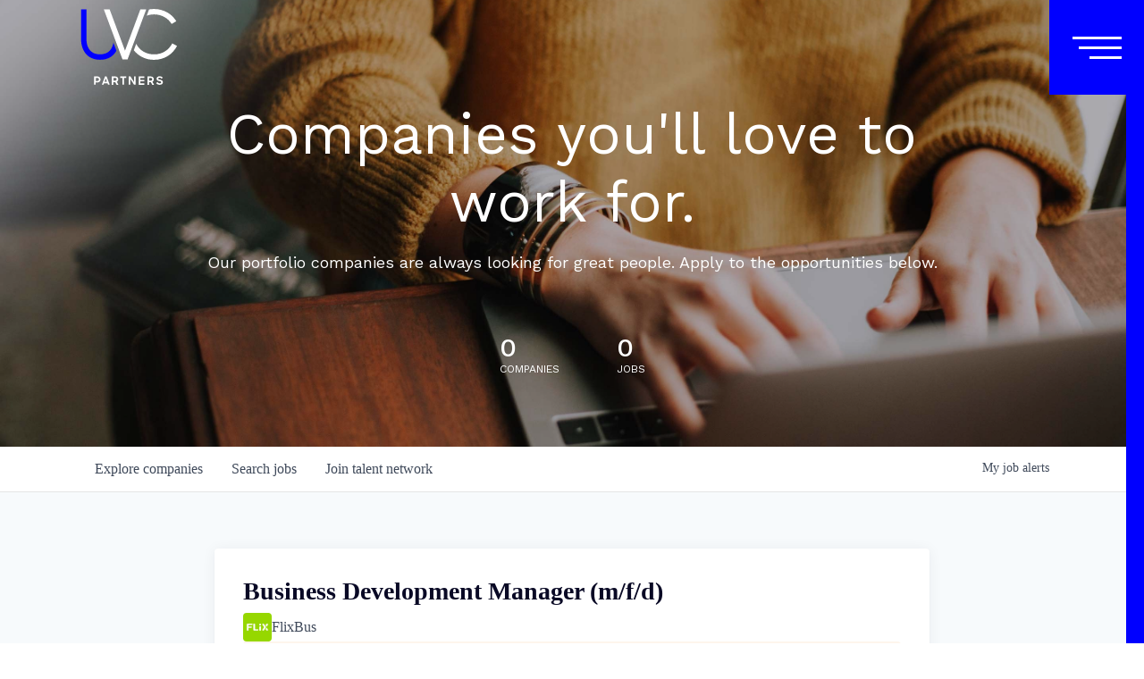

--- FILE ---
content_type: text/html; charset=utf-8
request_url: https://talent.uvcpartners.com/companies/flixbus-2/jobs/37502533-business-development-manager-m-f-d
body_size: 22088
content:
<!DOCTYPE html><html lang="en"><head><link rel="shortcut icon" href="https://cdn.filestackcontent.com/osDwUta0RKSEok5bg8xk" data-next-head=""/><title data-next-head="">Business Development Manager (m/f/d) @ FlixBus | UVC Partners Job Board</title><meta name="description" property="og:description" content="Search job openings across the UVC Partners network." data-next-head=""/><meta charSet="utf-8" data-next-head=""/><meta name="viewport" content="initial-scale=1.0, width=device-width" data-next-head=""/><link rel="apple-touch-icon" sizes="180x180" href="https://cdn.filestackcontent.com/osDwUta0RKSEok5bg8xk" data-next-head=""/><link rel="icon" type="image/png" sizes="32x32" href="https://cdn.filestackcontent.com/osDwUta0RKSEok5bg8xk" data-next-head=""/><link rel="icon" type="image/png" sizes="16x16" href="https://cdn.filestackcontent.com/osDwUta0RKSEok5bg8xk" data-next-head=""/><link rel="shortcut icon" href="https://cdn.filestackcontent.com/osDwUta0RKSEok5bg8xk" data-next-head=""/><meta name="url" property="og:url" content="https://talent.uvcpartners.com" data-next-head=""/><meta name="type" property="og:type" content="website" data-next-head=""/><meta name="title" property="og:title" content="UVC Partners Job Board" data-next-head=""/><meta name="image" property="og:image" content="http://cdn.filepicker.io/api/file/EkpsX8NRQeyBwnwlB7Df" data-next-head=""/><meta name="secure_url" property="og:image:secure_url" content="https://cdn.filepicker.io/api/file/EkpsX8NRQeyBwnwlB7Df" data-next-head=""/><meta name="twitter:card" content="summary_large_image" data-next-head=""/><meta name="twitter:image" content="https://cdn.filepicker.io/api/file/EkpsX8NRQeyBwnwlB7Df" data-next-head=""/><meta name="twitter:title" content="UVC Partners Job Board" data-next-head=""/><meta name="twitter:description" content="Search job openings across the UVC Partners network." data-next-head=""/><meta name="google-site-verification" content="CQNnZQRH0dvJgCqWABp64ULhLI69C53ULhWdJemAW_w" data-next-head=""/><script>!function(){var analytics=window.analytics=window.analytics||[];if(!analytics.initialize)if(analytics.invoked)window.console&&console.error&&console.error("Segment snippet included twice.");else{analytics.invoked=!0;analytics.methods=["trackSubmit","trackClick","trackLink","trackForm","pageview","identify","reset","group","track","ready","alias","debug","page","once","off","on","addSourceMiddleware","addIntegrationMiddleware","setAnonymousId","addDestinationMiddleware"];analytics.factory=function(e){return function(){if(window.analytics.initialized)return window.analytics[e].apply(window.analytics,arguments);var i=Array.prototype.slice.call(arguments);i.unshift(e);analytics.push(i);return analytics}};for(var i=0;i<analytics.methods.length;i++){var key=analytics.methods[i];analytics[key]=analytics.factory(key)}analytics.load=function(key,i){var t=document.createElement("script");t.type="text/javascript";t.async=!0;t.src="https://an.getro.com/analytics.js/v1/" + key + "/analytics.min.js";var n=document.getElementsByTagName("script")[0];n.parentNode.insertBefore(t,n);analytics._loadOptions=i};analytics._writeKey="VKRqdgSBA3lFoZSlbeHbrzqQkLPBcP7W";;analytics.SNIPPET_VERSION="4.16.1";
analytics.load("VKRqdgSBA3lFoZSlbeHbrzqQkLPBcP7W");

}}();</script><link rel="stylesheet" href="https://cdn-customers.getro.com/uvcpartners/style.react.css??v=e2e07cf66c16dd27219fe7ec4d3c7b7ec360d381"/><link rel="preload" href="https://cdn.getro.com/assets/_next/static/css/b1414ae24606c043.css" as="style"/><link rel="stylesheet" href="https://cdn.getro.com/assets/_next/static/css/b1414ae24606c043.css" data-n-g=""/><noscript data-n-css=""></noscript><script defer="" nomodule="" src="https://cdn.getro.com/assets/_next/static/chunks/polyfills-42372ed130431b0a.js"></script><script id="jquery" src="https://ajax.googleapis.com/ajax/libs/jquery/3.6.0/jquery.min.js" defer="" data-nscript="beforeInteractive"></script><script src="https://cdn.getro.com/assets/_next/static/chunks/webpack-13401e6578afde49.js" defer=""></script><script src="https://cdn.getro.com/assets/_next/static/chunks/framework-a008f048849dfc11.js" defer=""></script><script src="https://cdn.getro.com/assets/_next/static/chunks/main-20184c2c7bd0fe0a.js" defer=""></script><script src="https://cdn.getro.com/assets/_next/static/chunks/pages/_app-52002506ec936253.js" defer=""></script><script src="https://cdn.getro.com/assets/_next/static/chunks/a86620fd-3b4606652f1c2476.js" defer=""></script><script src="https://cdn.getro.com/assets/_next/static/chunks/8230-afd6e299f7a6ae33.js" defer=""></script><script src="https://cdn.getro.com/assets/_next/static/chunks/4000-0acb5a82151cbee6.js" defer=""></script><script src="https://cdn.getro.com/assets/_next/static/chunks/9091-5cd776e8ee5ad3a3.js" defer=""></script><script src="https://cdn.getro.com/assets/_next/static/chunks/1637-66b68fc38bc6d10a.js" defer=""></script><script src="https://cdn.getro.com/assets/_next/static/chunks/3676-4975c339fc5bc499.js" defer=""></script><script src="https://cdn.getro.com/assets/_next/static/chunks/9358-87cc633cf780c23e.js" defer=""></script><script src="https://cdn.getro.com/assets/_next/static/chunks/9117-6f216abbf55ba8cd.js" defer=""></script><script src="https://cdn.getro.com/assets/_next/static/chunks/1446-b10012f4e22f3c87.js" defer=""></script><script src="https://cdn.getro.com/assets/_next/static/chunks/5355-7de2c819d8cad6ea.js" defer=""></script><script src="https://cdn.getro.com/assets/_next/static/chunks/9582-518ab6ebe5bdae78.js" defer=""></script><script src="https://cdn.getro.com/assets/_next/static/chunks/pages/companies/%5BcompanySlug%5D/jobs/%5BjobSlug%5D-9a484f2bf7b6c05f.js" defer=""></script><script src="https://cdn.getro.com/assets/_next/static/sFy2epgoHzjC0mIw-ELqy/_buildManifest.js" defer=""></script><script src="https://cdn.getro.com/assets/_next/static/sFy2epgoHzjC0mIw-ELqy/_ssgManifest.js" defer=""></script><meta name="sentry-trace" content="3372538d96898728566dcbe7108763a0-c47d9eb231ad442b-0"/><meta name="baggage" content="sentry-environment=production,sentry-release=556251c452b10cc7b7bb587e4f99dbd356cfc43f,sentry-public_key=99c84790fa184cf49c16c34cd7113f75,sentry-trace_id=3372538d96898728566dcbe7108763a0,sentry-org_id=129958,sentry-sampled=false,sentry-sample_rand=0.4975381166225592,sentry-sample_rate=0.033"/><style data-styled="" data-styled-version="5.3.11">.gVRrUK{box-sizing:border-box;margin:0;min-width:0;font-family:-apple-system,BlinkMacSystemFont,'Segoe UI','Roboto','Oxygen','Ubuntu','Cantarell','Fira Sans','Droid Sans','Helvetica Neue','sans-serif';font-weight:400;font-style:normal;font-size:16px;color:#3F495A;}/*!sc*/
.fyPcag{box-sizing:border-box;margin:0;min-width:0;background-color:#F7FAFC;min-height:100vh;-webkit-flex-direction:column;-ms-flex-direction:column;flex-direction:column;-webkit-align-items:stretch;-webkit-box-align:stretch;-ms-flex-align:stretch;align-items:stretch;}/*!sc*/
.dKubqp{box-sizing:border-box;margin:0;min-width:0;}/*!sc*/
.elbZCm{box-sizing:border-box;margin:0;min-width:0;width:100%;}/*!sc*/
.dFKghv{box-sizing:border-box;margin:0;min-width:0;box-shadow:0 1px 0 0 #e5e5e5;-webkit-flex-direction:row;-ms-flex-direction:row;flex-direction:row;width:100%;background-color:#ffffff;}/*!sc*/
.byBMUo{box-sizing:border-box;margin:0;min-width:0;max-width:100%;width:100%;margin-left:auto;margin-right:auto;}/*!sc*/
@media screen and (min-width:40em){.byBMUo{width:100%;}}/*!sc*/
@media screen and (min-width:65em){.byBMUo{width:1100px;}}/*!sc*/
.cyRTWj{box-sizing:border-box;margin:0;min-width:0;color:#4900FF;position:relative;-webkit-text-decoration:none;text-decoration:none;-webkit-transition:all ease 0.3s;transition:all ease 0.3s;text-transform:capitalize;-webkit-order:1;-ms-flex-order:1;order:1;padding-left:16px;padding-right:16px;padding-top:16px;padding-bottom:16px;font-size:16px;color:#3F495A;display:-webkit-box;display:-webkit-flex;display:-ms-flexbox;display:flex;-webkit-align-items:baseline;-webkit-box-align:baseline;-ms-flex-align:baseline;align-items:baseline;}/*!sc*/
@media screen and (min-width:40em){.cyRTWj{text-transform:capitalize;}}/*!sc*/
@media screen and (min-width:65em){.cyRTWj{text-transform:unset;}}/*!sc*/
.cyRTWj span{display:none;}/*!sc*/
.cyRTWj::after{content:'';position:absolute;left:0;right:0;bottom:0;height:0.125rem;background-color:#4900FF;opacity:0;-webkit-transition:opacity 0.3s;transition:opacity 0.3s;}/*!sc*/
.cyRTWj:hover{color:#3F495A;}/*!sc*/
.cyRTWj:active{background-color:#F7FAFC;-webkit-transform:scale(.94);-ms-transform:scale(.94);transform:scale(.94);}/*!sc*/
.cyRTWj.active{font-weight:600;color:#090925;}/*!sc*/
.cyRTWj.active::after{opacity:1;}/*!sc*/
@media screen and (min-width:40em){.cyRTWj{padding-left:16px;padding-right:16px;}}/*!sc*/
.ekJmTQ{box-sizing:border-box;margin:0;min-width:0;display:none;}/*!sc*/
@media screen and (min-width:40em){.ekJmTQ{display:none;}}/*!sc*/
@media screen and (min-width:65em){.ekJmTQ{display:inline-block;}}/*!sc*/
.hQFgTu{box-sizing:border-box;margin:0;min-width:0;color:#4900FF;position:relative;-webkit-text-decoration:none;text-decoration:none;-webkit-transition:all ease 0.3s;transition:all ease 0.3s;text-transform:capitalize;-webkit-order:0;-ms-flex-order:0;order:0;padding-left:16px;padding-right:16px;padding-top:16px;padding-bottom:16px;font-size:16px;color:#3F495A;display:-webkit-box;display:-webkit-flex;display:-ms-flexbox;display:flex;-webkit-align-items:baseline;-webkit-box-align:baseline;-ms-flex-align:baseline;align-items:baseline;}/*!sc*/
@media screen and (min-width:40em){.hQFgTu{text-transform:capitalize;}}/*!sc*/
@media screen and (min-width:65em){.hQFgTu{text-transform:unset;}}/*!sc*/
.hQFgTu span{display:none;}/*!sc*/
.hQFgTu::after{content:'';position:absolute;left:0;right:0;bottom:0;height:0.125rem;background-color:#4900FF;opacity:0;-webkit-transition:opacity 0.3s;transition:opacity 0.3s;}/*!sc*/
.hQFgTu:hover{color:#3F495A;}/*!sc*/
.hQFgTu:active{background-color:#F7FAFC;-webkit-transform:scale(.94);-ms-transform:scale(.94);transform:scale(.94);}/*!sc*/
.hQFgTu.active{font-weight:600;color:#090925;}/*!sc*/
.hQFgTu.active::after{opacity:1;}/*!sc*/
@media screen and (min-width:40em){.hQFgTu{padding-left:16px;padding-right:16px;}}/*!sc*/
.kPzaxb{box-sizing:border-box;margin:0;min-width:0;color:#4900FF;position:relative;-webkit-text-decoration:none;text-decoration:none;-webkit-transition:all ease 0.3s;transition:all ease 0.3s;text-transform:unset;-webkit-order:2;-ms-flex-order:2;order:2;padding-left:16px;padding-right:16px;padding-top:16px;padding-bottom:16px;font-size:16px;color:#3F495A;display:-webkit-box;display:-webkit-flex;display:-ms-flexbox;display:flex;-webkit-align-items:center;-webkit-box-align:center;-ms-flex-align:center;align-items:center;}/*!sc*/
.kPzaxb span{display:none;}/*!sc*/
.kPzaxb::after{content:'';position:absolute;left:0;right:0;bottom:0;height:0.125rem;background-color:#4900FF;opacity:0;-webkit-transition:opacity 0.3s;transition:opacity 0.3s;}/*!sc*/
.kPzaxb:hover{color:#3F495A;}/*!sc*/
.kPzaxb:active{background-color:#F7FAFC;-webkit-transform:scale(.94);-ms-transform:scale(.94);transform:scale(.94);}/*!sc*/
.kPzaxb.active{font-weight:600;color:#090925;}/*!sc*/
.kPzaxb.active::after{opacity:1;}/*!sc*/
@media screen and (min-width:40em){.kPzaxb{padding-left:16px;padding-right:16px;}}/*!sc*/
.jQZwAb{box-sizing:border-box;margin:0;min-width:0;display:inline-block;}/*!sc*/
@media screen and (min-width:40em){.jQZwAb{display:inline-block;}}/*!sc*/
@media screen and (min-width:65em){.jQZwAb{display:none;}}/*!sc*/
.ioCEHO{box-sizing:border-box;margin:0;min-width:0;margin-left:auto;margin-right:16px;text-align:left;-webkit-flex-direction:column;-ms-flex-direction:column;flex-direction:column;-webkit-order:9999;-ms-flex-order:9999;order:9999;}/*!sc*/
@media screen and (min-width:40em){.ioCEHO{margin-right:16px;}}/*!sc*/
@media screen and (min-width:65em){.ioCEHO{margin-right:0;}}/*!sc*/
.iJaGyT{box-sizing:border-box;margin:0;min-width:0;position:relative;cursor:pointer;-webkit-transition:all ease 0.3s;transition:all ease 0.3s;border-radius:4px;font-size:16px;font-weight:500;display:-webkit-box;display:-webkit-flex;display:-ms-flexbox;display:flex;-webkit-tap-highlight-color:transparent;-webkit-align-items:center;-webkit-box-align:center;-ms-flex-align:center;align-items:center;font-family:-apple-system,BlinkMacSystemFont,'Segoe UI','Roboto','Oxygen','Ubuntu','Cantarell','Fira Sans','Droid Sans','Helvetica Neue','sans-serif';color:#3F495A;background-color:#FFFFFF;border-style:solid;border-color:#A3B1C2;border-width:1px;border:none;border-color:transparent;width:small;height:small;margin-top:8px;padding:8px 16px;padding-right:0;-webkit-align-self:center;-ms-flex-item-align:center;align-self:center;font-size:14px;}/*!sc*/
.iJaGyT:active{-webkit-transform:scale(.94);-ms-transform:scale(.94);transform:scale(.94);box-shadow:inset 0px 1.875px 1.875px rgba(0,0,0,0.12);}/*!sc*/
.iJaGyT:disabled{color:#A3B1C2;}/*!sc*/
.iJaGyT:hover{background-color:#F7FAFC;}/*!sc*/
.iJaGyT [role="progressbar"] > div > div{border-color:rgba(63,73,90,0.2);border-top-color:#090925;}/*!sc*/
@media screen and (min-width:40em){.iJaGyT{border-color:#A3B1C2;}}/*!sc*/
@media screen and (min-width:40em){.iJaGyT{padding-right:16px;}}/*!sc*/
.jUfIjB{box-sizing:border-box;margin:0;min-width:0;display:none;}/*!sc*/
@media screen and (min-width:40em){.jUfIjB{display:block;}}/*!sc*/
.iqghoL{box-sizing:border-box;margin:0;min-width:0;margin-left:auto !important;margin-right:auto !important;box-sizing:border-box;max-width:100%;position:static;z-index:1;margin-left:auto;margin-right:auto;width:100%;padding-top:0;padding-left:16px;padding-right:16px;padding-bottom:64px;}/*!sc*/
@media screen and (min-width:40em){.iqghoL{width:100%;}}/*!sc*/
@media screen and (min-width:65em){.iqghoL{width:1132px;}}/*!sc*/
.ebGWQq{box-sizing:border-box;margin:0;min-width:0;-webkit-box-pack:justify;-webkit-justify-content:space-between;-ms-flex-pack:justify;justify-content:space-between;margin-bottom:24px;-webkit-flex-direction:column;-ms-flex-direction:column;flex-direction:column;width:100%;}/*!sc*/
@media screen and (min-width:40em){.ebGWQq{-webkit-flex-direction:row;-ms-flex-direction:row;flex-direction:row;}}/*!sc*/
@media screen and (min-width:65em){.ebGWQq{-webkit-flex-direction:row;-ms-flex-direction:row;flex-direction:row;}}/*!sc*/
.dsHaKT{box-sizing:border-box;margin:0;min-width:0;gap:24px;-webkit-flex-direction:column;-ms-flex-direction:column;flex-direction:column;width:100%;}/*!sc*/
.iaKmHE{box-sizing:border-box;margin:0;min-width:0;font-size:28px;margin-bottom:8px;color:#090925;}/*!sc*/
.iKYCNv{box-sizing:border-box;margin:0;min-width:0;-webkit-column-gap:8px;column-gap:8px;cursor:pointer;-webkit-align-items:center;-webkit-box-align:center;-ms-flex-align:center;align-items:center;}/*!sc*/
.iKYCNv color{main:#3F495A;dark:#090925;subtle:#67738B;placeholder:#8797AB;link:#3F495A;link-accent:#4900FF;error:#D90218;}/*!sc*/
.hRzXmX{box-sizing:border-box;margin:0;min-width:0;width:32px;}/*!sc*/
.ijjZxr{box-sizing:border-box;margin:0;min-width:0;margin-bottom:16px;}/*!sc*/
.kGAAEy{box-sizing:border-box;margin:0;min-width:0;-webkit-flex-direction:column;-ms-flex-direction:column;flex-direction:column;gap:8px;}/*!sc*/
.dkjSzf{box-sizing:border-box;margin:0;min-width:0;font-weight:600;font-size:14px;color:#090925;}/*!sc*/
.eRlSKr{box-sizing:border-box;margin:0;min-width:0;color:#3F495A!important;font-weight:500;}/*!sc*/
.lhPfhV{box-sizing:border-box;margin:0;min-width:0;-webkit-column-gap:8px;column-gap:8px;-webkit-box-pack:justify;-webkit-justify-content:space-between;-ms-flex-pack:justify;justify-content:space-between;}/*!sc*/
.hQNFTd{box-sizing:border-box;margin:0;min-width:0;row-gap:8px;-webkit-flex-direction:column;-ms-flex-direction:column;flex-direction:column;}/*!sc*/
.fLzXDu{box-sizing:border-box;margin:0;min-width:0;font-size:14px;color:#67738B;}/*!sc*/
.crBMPy{box-sizing:border-box;margin:0;min-width:0;margin-top:40px;}/*!sc*/
.crBMPy li:not(:last-child){margin-bottom:8px;}/*!sc*/
.crBMPy p,.crBMPy span,.crBMPy div,.crBMPy li,.crBMPy ol,.crBMPy ul{color:#3F495A;font-size:16px!important;line-height:140%!important;margin:0 auto 16px;}/*!sc*/
.crBMPy h1,.crBMPy h2,.crBMPy h3,.crBMPy h4,.crBMPy h5,.crBMPy h6{color:#090925;}/*!sc*/
.crBMPy h4,.crBMPy h5,.crBMPy h6{font-size:16px;margin:0 auto 16px;}/*!sc*/
.crBMPy h1:not(:first-child){font-size:24px;margin:48px auto 16px;}/*!sc*/
.crBMPy h2:not(:first-child){font-size:20px;margin:32px auto 16px;}/*!sc*/
.crBMPy h3:not(:first-child){font-size:18px;margin:24px auto 16px;}/*!sc*/
.crBMPy ul{padding:0 0 0 32px;}/*!sc*/
.crBMPy a{color:#3F495A !important;}/*!sc*/
.iIGtVd{box-sizing:border-box;margin:0;min-width:0;max-width:600px;margin:0 auto;}/*!sc*/
.friAmK{box-sizing:border-box;margin:0;min-width:0;padding-bottom:40px;margin-top:40px;}/*!sc*/
.bOyPTM{box-sizing:border-box;margin:0;min-width:0;gap:40px;margin-top:40px;-webkit-align-items:center;-webkit-box-align:center;-ms-flex-align:center;align-items:center;-webkit-box-pack:justify;-webkit-justify-content:space-between;-ms-flex-pack:justify;justify-content:space-between;-webkit-flex-direction:column;-ms-flex-direction:column;flex-direction:column;}/*!sc*/
@media screen and (min-width:40em){.bOyPTM{-webkit-flex-direction:row;-ms-flex-direction:row;flex-direction:row;}}/*!sc*/
.kkTXM{box-sizing:border-box;margin:0;min-width:0;-webkit-text-decoration-line:underline;text-decoration-line:underline;cursor:pointer;display:block;text-align:center;color:#3F495A !important;font-size:14px;line-height:22px;}/*!sc*/
.fIUOoG{box-sizing:border-box;margin:0;min-width:0;justify-self:flex-end;margin-top:auto;-webkit-flex-direction:row;-ms-flex-direction:row;flex-direction:row;width:100%;background-color:transparent;padding-top:32px;padding-bottom:32px;}/*!sc*/
.Jizzq{box-sizing:border-box;margin:0;min-width:0;width:100%;margin-left:auto;margin-right:auto;-webkit-flex-direction:column;-ms-flex-direction:column;flex-direction:column;text-align:center;}/*!sc*/
@media screen and (min-width:40em){.Jizzq{width:1100px;}}/*!sc*/
.fONCsf{box-sizing:border-box;margin:0;min-width:0;color:#4900FF;-webkit-align-self:center;-ms-flex-item-align:center;align-self:center;margin-bottom:16px;color:#090925;width:120px;}/*!sc*/
.bfORaf{box-sizing:border-box;margin:0;min-width:0;color:currentColor;width:100%;height:auto;}/*!sc*/
.gkPOSa{box-sizing:border-box;margin:0;min-width:0;-webkit-flex-direction:row;-ms-flex-direction:row;flex-direction:row;-webkit-box-pack:center;-webkit-justify-content:center;-ms-flex-pack:center;justify-content:center;-webkit-flex-wrap:wrap;-ms-flex-wrap:wrap;flex-wrap:wrap;}/*!sc*/
.hDtUlk{box-sizing:border-box;margin:0;min-width:0;-webkit-appearance:none;-moz-appearance:none;appearance:none;display:inline-block;text-align:center;line-height:inherit;-webkit-text-decoration:none;text-decoration:none;font-size:inherit;padding-left:16px;padding-right:16px;padding-top:8px;padding-bottom:8px;color:#ffffff;background-color:#4900FF;border:none;border-radius:4px;padding-left:8px;padding-right:8px;font-size:16px;position:relative;z-index:2;cursor:pointer;-webkit-transition:all ease 0.3s;transition:all ease 0.3s;border-radius:4px;font-weight:500;display:-webkit-box;display:-webkit-flex;display:-ms-flexbox;display:flex;-webkit-tap-highlight-color:transparent;-webkit-align-items:center;-webkit-box-align:center;-ms-flex-align:center;align-items:center;font-family:-apple-system,BlinkMacSystemFont,'Segoe UI','Roboto','Oxygen','Ubuntu','Cantarell','Fira Sans','Droid Sans','Helvetica Neue','sans-serif';color:#3F495A;background-color:transparent;border-style:solid;border-color:#A3B1C2;border-width:1px;border:none;-webkit-box-pack:unset;-webkit-justify-content:unset;-ms-flex-pack:unset;justify-content:unset;-webkit-text-decoration:none;text-decoration:none;white-space:nowrap;margin-right:16px;padding:0;color:#67738B;padding-top:4px;padding-bottom:4px;font-size:12px;}/*!sc*/
.hDtUlk:active{-webkit-transform:scale(.94);-ms-transform:scale(.94);transform:scale(.94);box-shadow:inset 0px 1.875px 1.875px rgba(0,0,0,0.12);}/*!sc*/
.hDtUlk:disabled{color:#A3B1C2;}/*!sc*/
.hDtUlk:hover{-webkit-text-decoration:underline;text-decoration:underline;}/*!sc*/
.hDtUlk [role="progressbar"] > div > div{border-color:rgba(63,73,90,0.2);border-top-color:#090925;}/*!sc*/
data-styled.g1[id="sc-aXZVg"]{content:"gVRrUK,fyPcag,dKubqp,elbZCm,dFKghv,byBMUo,cyRTWj,ekJmTQ,hQFgTu,kPzaxb,jQZwAb,ioCEHO,iJaGyT,jUfIjB,iqghoL,ebGWQq,dsHaKT,iaKmHE,iKYCNv,hRzXmX,ijjZxr,kGAAEy,dkjSzf,eRlSKr,lhPfhV,hQNFTd,fLzXDu,crBMPy,iIGtVd,friAmK,bOyPTM,kkTXM,fIUOoG,Jizzq,fONCsf,bfORaf,gkPOSa,hDtUlk,"}/*!sc*/
.fteAEG{display:-webkit-box;display:-webkit-flex;display:-ms-flexbox;display:flex;}/*!sc*/
data-styled.g2[id="sc-gEvEer"]{content:"fteAEG,"}/*!sc*/
.flWBVF{box-sizing:border-box;margin:0;min-width:0;container-type:inline-size;container-name:hero;}/*!sc*/
.jUPFpm{box-sizing:border-box;margin:0;min-width:0;position:relative;background-size:cover;background-position:center center;text-align:center;padding-top:32px;padding-bottom:32px;color:#ffffff;}/*!sc*/
@media (min-width:480px){.jUPFpm{padding:calc(10 * 0.5rem) 0;}}/*!sc*/
.jUPFpm::before{content:'';position:absolute;left:0;right:0;top:0;bottom:0;background-color:rgba(0,0,0,0.25);z-index:2;}/*!sc*/
.iFoJuC{box-sizing:border-box;margin:0;min-width:0;object-fit:cover;width:100%;height:100%;position:absolute;left:0;top:0;}/*!sc*/
.cmDbPT{box-sizing:border-box;margin:0;min-width:0;margin-left:auto !important;margin-right:auto !important;box-sizing:border-box;max-width:100%;position:relative;z-index:3;margin-left:auto;margin-right:auto;width:100%;padding-top:0;padding-left:16px;padding-right:16px;}/*!sc*/
@media screen and (min-width:40em){.cmDbPT{width:100%;}}/*!sc*/
@media screen and (min-width:65em){.cmDbPT{width:1132px;}}/*!sc*/
.bsENgY{box-sizing:border-box;margin:0;min-width:0;max-width:900px;position:relative;text-align:center;font-size:18px;font-weight:500;font-family:inherit;margin-left:auto;margin-right:auto;margin-top:0;margin-bottom:0;color:inherit;}/*!sc*/
@media screen and (min-width:40em){.bsENgY{font-size:32px;}}/*!sc*/
.pKjCT{box-sizing:border-box;margin:0;min-width:0;position:relative;font-weight:300;font-style:italic;color:inherit;font-size:16px;margin-top:16px;margin-left:auto;margin-right:auto;margin-bottom:0;}/*!sc*/
.pKjCT:first-child{margin-top:0;}/*!sc*/
@media screen and (min-width:40em){.pKjCT{font-size:18px;}}/*!sc*/
.gwmNXr{box-sizing:border-box;margin:0;min-width:0;}/*!sc*/
.fmUVIp{box-sizing:border-box;margin:0;min-width:0;-webkit-box-pack:center;-webkit-justify-content:center;-ms-flex-pack:center;justify-content:center;-webkit-align-items:center;-webkit-box-align:center;-ms-flex-align:center;align-items:center;}/*!sc*/
.fmUVIp:not(:first-child){margin-top:32px;}/*!sc*/
@media screen and (min-width:40em){.fmUVIp:not(:first-child){margin-top:64px;}}/*!sc*/
@media screen and (min-width:65em){.fmUVIp:not(:first-child){margin-top:64px;}}/*!sc*/
.HtwpK{box-sizing:border-box;margin:0;min-width:0;max-width:300px;}/*!sc*/
.eOOXFH{box-sizing:border-box;margin:0;min-width:0;-webkit-box-pack:space-around;-webkit-justify-content:space-around;-ms-flex-pack:space-around;justify-content:space-around;margin-top:0;}/*!sc*/
.fbDqWI{box-sizing:border-box;margin:0;min-width:0;padding-right:64px;}/*!sc*/
.izkFvz{box-sizing:border-box;margin:0;min-width:0;-webkit-flex-direction:column;-ms-flex-direction:column;flex-direction:column;text-align:left;padding-right:64px;}/*!sc*/
.jZIqdX{box-sizing:border-box;margin:0;min-width:0;font-size:20px;font-weight:500;}/*!sc*/
@media screen and (min-width:40em){.jZIqdX{font-size:30px;}}/*!sc*/
.erBpup{box-sizing:border-box;margin:0;min-width:0;text-transform:uppercase;font-size:12px;}/*!sc*/
.mcBfM{box-sizing:border-box;margin:0;min-width:0;-webkit-flex-direction:column;-ms-flex-direction:column;flex-direction:column;text-align:left;}/*!sc*/
.eBWkFz{box-sizing:border-box;margin:0;min-width:0;padding:32px;box-shadow:0px 1px 2px 0px rgba(27,36,50,0.04),0px 1px 16px 0px rgba(27,36,50,0.06);border-radius:4px;background-color:#FFFFFF;margin-left:auto;margin-right:auto;width:100%;-webkit-flex-direction:column;-ms-flex-direction:column;flex-direction:column;padding-left:16px;padding-right:16px;margin-top:64px;max-width:800px;margin-left:auto;margin-right:auto;}/*!sc*/
@media screen and (min-width:40em){.eBWkFz{padding-left:32px;padding-right:32px;}}/*!sc*/
.jBogQf{box-sizing:border-box;margin:0;min-width:0;position:relative;width:100%;-webkit-align-items:start;-webkit-box-align:start;-ms-flex-align:start;align-items:start;}/*!sc*/
.ddKpAl{box-sizing:border-box;margin:0;min-width:0;-webkit-flex:1 1;-ms-flex:1 1;flex:1 1;}/*!sc*/
.VWXkL{box-sizing:border-box;margin:0;min-width:0;position:relative;font-weight:500;color:#3F495A;height:100%;width:100%;border-radius:4px;}/*!sc*/
.cVYRew{box-sizing:border-box;margin:0;min-width:0;max-width:100%;height:auto;border-radius:4px;overflow:hidden;object-fit:contain;width:100%;height:100%;}/*!sc*/
.hPknKP{box-sizing:border-box;margin:0;min-width:0;background-color:#FEF5EC;text-align:left;-webkit-align-items:flex-start;-webkit-box-align:flex-start;-ms-flex-align:flex-start;align-items:flex-start;-webkit-flex:0 0 auto;-ms-flex:0 0 auto;flex:0 0 auto;padding:16px;border-radius:4px;line-height:1.4;gap:16px;}/*!sc*/
.jDfdPi{box-sizing:border-box;margin:0;min-width:0;height:20px;width:20px;}/*!sc*/
.kgAlEH{box-sizing:border-box;margin:0;min-width:0;color:#DE7B02;-webkit-align-items:center;-webkit-box-align:center;-ms-flex-align:center;align-items:center;-webkit-flex:0 0 auto;-ms-flex:0 0 auto;flex:0 0 auto;}/*!sc*/
.cYMjnh{box-sizing:border-box;margin:0;min-width:0;font-weight:500;font-size:14px;color:#3F495A;}/*!sc*/
.exMvxQ{box-sizing:border-box;margin:0;min-width:0;-webkit-text-decoration:none;text-decoration:none;color:currentColor;width:100%;height:auto;}/*!sc*/
data-styled.g3[id="sc-eqUAAy"]{content:"flWBVF,jUPFpm,iFoJuC,cmDbPT,bsENgY,pKjCT,gwmNXr,fmUVIp,HtwpK,eOOXFH,fbDqWI,izkFvz,jZIqdX,erBpup,mcBfM,eBWkFz,jBogQf,ddKpAl,VWXkL,cVYRew,hPknKP,jDfdPi,kgAlEH,cYMjnh,exMvxQ,"}/*!sc*/
.gQycbC{display:-webkit-box;display:-webkit-flex;display:-ms-flexbox;display:flex;}/*!sc*/
data-styled.g4[id="sc-fqkvVR"]{content:"gQycbC,"}/*!sc*/
</style></head><body id="main-wrapper" class="custom-design-uvcpartners"><div id="root"></div><div id="__next"><div class="sc-aXZVg gVRrUK"><div class="" style="position:fixed;top:0;left:0;height:2px;background:transparent;z-index:99999999999;width:100%"><div class="" style="height:100%;background:#4900FF;transition:all 500ms ease;width:0%"><div style="box-shadow:0 0 10px #4900FF, 0 0 10px #4900FF;width:5%;opacity:1;position:absolute;height:100%;transition:all 500ms ease;transform:rotate(3deg) translate(0px, -4px);left:-10rem"></div></div></div><div id="wlc-main" class="sc-aXZVg sc-gEvEer fyPcag fteAEG network-container"><div data-testid="custom-header" id="uvcpartners-custom-header" class="sc-aXZVg dKubqp uvcpartners-custom-part">
<div class="cd-wrapper">
  <nav class="navbar">
    <a data-w-id="a4b096b4-0d99-70ef-5c2e-d88b47c75c09" href="https://www.uvcpartners.com/" class="logo-navbar w-inline-block" style="will-change: width, height, opacity; width: 120px; opacity: 1;"><img src="https://cdn-customers.getro.com/uvcpartners/images/613b98ac7db59cec4181ba4b_UVC_PARTNERS_Logo_Web_RGB_color_neg.svg" loading="lazy" width="323" alt="" class="logo"></a>
    <div class="hamb-menu-wrapper">
       <a data-w-id="a4b096b4-0d99-70ef-5c2e-d88b47c75c0c" href="#" class="hamburger-menu-button w-inline-block">
          <div class="hamburger-lines">
             <div class="hamb-line _1" style=""></div><div class="hamb-line _2" style=""></div><div class="hamb-line _3" style=""></div>
          </div>
       </a>
       <div class="hamb-menu-content-wrapper" >
          <div class="hamb-menu-grid">
             <div id="w-node-a4b096b4-0d99-70ef-5c2e-d88b47c75c13-47c75c08" class="hamb-menu-social-wrapper">
                <div class="footer-link not-link">Connect&nbsp;with&nbsp;us</div>
                <div class="spacer-extra-small"></div>
                <div class="social-icons"><a href="https://www.linkedin.com/company/uvc-partners/" target="_blank" class="social-link w-inline-block"><img src="https://cdn-customers.getro.com/uvcpartners/images/613159c749a911ae382c3ee1_social-linkedin-logo.png" loading="lazy" alt=""></a><a href="https://twitter.com/UVC_Partners" target="_blank" class="social-link w-inline-block"><img src="https://cdn-customers.getro.com/uvcpartners/images/613159c76dfab5567861e0ab_social-twitter-logo.png" loading="lazy" alt=""></a><a href="https://medium.com/uvc-partners-news" target="_blank" class="social-link w-inline-block"><img src="https://cdn-customers.getro.com/uvcpartners/images/613159c86b353847eab9b8d3_social-medium-logo.png" loading="lazy" alt=""></a></div>
             </div>
             <div class="hamb-menu-links-wrapper">
                <a href="https://www.uvcpartners.com/we" class="hamb-menu-link w-inline-block">
                   <div data-w-id="a4b096b4-0d99-70ef-5c2e-d88b47c75c20" class="hamb-menu-link-text">We</div>
                   <div class="hamb-menu-link-divider"></div>
                   <img src="https://cdn-customers.getro.com/uvcpartners/images/613129eecf965405334336d3_button-plus.svg" loading="lazy" alt="" class="hamb-link-plus-icon">
                </a>
                <a href="https://www.uvcpartners.com/support" class="hamb-menu-link w-inline-block">
                   <div data-w-id="a4b096b4-0d99-70ef-5c2e-d88b47c75c25" class="hamb-menu-link-text">Support</div>
                   <div class="hamb-menu-link-divider"></div>
                   <img src="https://cdn-customers.getro.com/uvcpartners/images/613129eecf965405334336d3_button-plus.svg" loading="lazy" alt="" class="hamb-link-plus-icon">
                </a>
                <a href="https://www.uvcpartners.com/founders" class="hamb-menu-link w-inline-block">
                   <div data-w-id="a4b096b4-0d99-70ef-5c2e-d88b47c75c2a" class="hamb-menu-link-text">Founders</div>
                   <div class="hamb-menu-link-divider"></div>
                   <img src="https://cdn-customers.getro.com/uvcpartners/images/613129eecf965405334336d3_button-plus.svg" loading="lazy" alt="" class="hamb-link-plus-icon">
                </a>
                <a href="https://www.uvcpartners.com/esg" class="hamb-menu-link w-inline-block">
                   <div data-w-id="a4b096b4-0d99-70ef-5c2e-d88b47c75c2f" class="hamb-menu-link-text">ESG</div>
                   <div class="hamb-menu-link-divider"></div>
                   <img src="https://cdn-customers.getro.com/uvcpartners/images/613129eecf965405334336d3_button-plus.svg" loading="lazy" alt="" class="hamb-link-plus-icon">
                </a>
                <a href="https://www.uvcpartners.com/news" class="hamb-menu-link w-inline-block">
                   <div data-w-id="a4b096b4-0d99-70ef-5c2e-d88b47c75c34" class="hamb-menu-link-text">News</div>
                   <div class="hamb-menu-link-divider"></div>
                   <img src="https://cdn-customers.getro.com/uvcpartners/images/613129eecf965405334336d3_button-plus.svg" loading="lazy" alt="" class="hamb-link-plus-icon">
                </a>
                <a href="https://talent.uvcpartners.com/companies" aria-current="page" class="hamb-menu-link w-inline-block w--current">
                   <div data-w-id="a4b096b4-0d99-70ef-5c2e-d88b47c75c39" class="hamb-menu-link-text">Jobs</div>
                   <div class="hamb-menu-link-divider"></div>
                   <img src="https://cdn-customers.getro.com/uvcpartners/images/613129eecf965405334336d3_button-plus.svg" loading="lazy" alt="" class="hamb-link-plus-icon">
                </a>
                <a href="https://www.uvcpartners.com/contact" class="hamb-menu-link w-inline-block">
                   <div data-w-id="a4b096b4-0d99-70ef-5c2e-d88b47c75c3e" class="hamb-menu-link-text">Contact us</div>
                   <div class="hamb-menu-link-divider"></div>
                   <img src="https://cdn-customers.getro.com/uvcpartners/images/613129eecf965405334336d3_button-plus.svg" loading="lazy" alt="" class="hamb-link-plus-icon">
                </a>
             </div>
          </div>
       </div>
    </div>
  </nav>
  <div class="hero-blue-bar"></div>

</div>




</div><div width="1" class="sc-aXZVg elbZCm"><div class="sc-eqUAAy flWBVF job-board-hero"><div data-testid="default-hero" color="white" class="sc-eqUAAy jUPFpm network-hero"><img alt="hero" sx="[object Object]" loading="lazy" decoding="async" data-nimg="fill" class="sc-eqUAAy iFoJuC" style="position:absolute;height:100%;width:100%;left:0;top:0;right:0;bottom:0;color:transparent" src="https://cdn.filepicker.io/api/file/EBr9JyHoTauWOzGOnBqp"/><div width="1,1,1132px" class="sc-eqUAAy cmDbPT container custom-design-uvcpartners" data-testid="container"><h2 class="sc-eqUAAy bsENgY job-tagline" data-testid="tagline" font-size="3,32px" font-weight="medium" font-family="inherit" color="inherit">Companies you'll love to work for.</h2><div data-testid="subtitle" class="sc-eqUAAy pKjCT subtitle" font-weight="default" font-style="italic" color="inherit" font-size="2,3"><span class="sc-eqUAAy gwmNXr">Our portfolio companies are always looking for great people. Apply to the opportunities below.</span></div><div class="sc-eqUAAy sc-fqkvVR fmUVIp gQycbC network-intro" data-testid="network-info"><div class="sc-eqUAAy HtwpK info"><div data-testid="number-wrapper" class="sc-eqUAAy sc-fqkvVR eOOXFH gQycbC stats job-number-wrapper"><div class="sc-eqUAAy sc-fqkvVR izkFvz gQycbC sc-eqUAAy fbDqWI job-org-count" data-testid="org-count"><div font-size="4,30px" font-weight="medium" class="sc-eqUAAy jZIqdX number"></div><div font-size="0" class="sc-eqUAAy erBpup text">companies</div></div><div class="sc-eqUAAy sc-fqkvVR mcBfM gQycbC sc-eqUAAy gwmNXr" data-testid="job-count"><div font-size="4,30px" font-weight="medium" class="sc-eqUAAy jZIqdX number"></div><div font-size="0" class="sc-eqUAAy erBpup text">Jobs</div></div></div></div></div></div></div></div><div id="content"><div data-testid="navbar" width="1" class="sc-aXZVg sc-gEvEer dFKghv fteAEG"><div width="1,1,1100px" class="sc-aXZVg sc-gEvEer byBMUo fteAEG"><a href="/jobs" class="sc-aXZVg cyRTWj theme_only " font-size="2" color="text.main" display="flex"><div display="none,none,inline-block" class="sc-aXZVg ekJmTQ">Search </div>jobs</a><a href="/companies" class="sc-aXZVg hQFgTu theme_only " font-size="2" color="text.main" display="flex"><div display="none,none,inline-block" class="sc-aXZVg ekJmTQ">Explore </div>companies</a><a href="/talent-network" class="sc-aXZVg kPzaxb theme_only " font-size="2" color="text.main" display="flex"><div display="none,none,inline-block" class="sc-aXZVg ekJmTQ">Join talent network</div><div display="inline-block,inline-block,none" class="sc-aXZVg jQZwAb">Talent</div></a><div order="9999" class="sc-aXZVg sc-gEvEer ioCEHO fteAEG"><div class="sc-aXZVg sc-gEvEer iJaGyT fteAEG theme_only" data-testid="my-job-alerts-button" font-size="14px">My <span class="sc-aXZVg jUfIjB">job </span>alerts</div></div></div></div><div width="1,1,1132px" data-testid="container" class="sc-aXZVg iqghoL"><script data-testid="job-ldjson" type="application/ld+json" async="">{"@context":"https://schema.org/","@type":"JobPosting","title":"Business Development Manager (m/f/d)","description":"<div> <p>We're looking for a motivated and driven<strong> Business Development Manager UK (m/f/d)</strong> who will help us shape our team, drive the company to the next level, and have the most direct influence on our success.</p> <h3><strong>Your Tasks – Paint the world green</strong></h3> <ul> <li>You will join our Business Development team with the objective of growing existing partnerships and attracting new operators to our network</li> <li>You will become an industry expert on sustainable transportation in the UK, able to articulate the importance of coach travel and Flixbus UK’s vision to a strategy for our Business Development.</li> <li>You will Build Pipeline for success:</li> <li>You will identify potential partners</li> <li>You will own a sales territory contacting operators and building a plan to deliver growth</li> <li>You will achieve a profound understanding of our partners’ business to identify growth opportunities.</li> <li>You will become part of the industry, build and nurture long-lasting relations with operators and stakeholders and have the chance to network at events, parties and award ceremonies</li> <li>You will Close Pipeline and tangibly help building the future of UK transportation:</li> <li>You will identify the business value that we can create for our partners or prospects</li> <li>You assess the potential profitability of our partners by estimating their costs. We want our partners to succeed!</li> <li>You will deliver effective presentations, articulating our value proposition, points of differentiation and business model</li> <li>You will lead negotiations of large multi-year contracts.</li> </ul> <h3><strong>Don’t forget: you won’t be alone:</strong></h3> <ul> <li>You will join a team of BDMs who will work closely and support you: we win together</li> <li>You will work closely with the Head of Business Development, who will help you close deals and improve your skills</li> <li>You will collaborate with multiple teams (Network planning, Operations, Finance, etc.) to ensure you can plan and execute effectively and design a profitable Flixbus network.</li> <li>You will become a subject matter expert and provide feedback to HQ to ensure that the UK perspective is considered when defining new initiatives.</li> <li>You will you leverage our tools to succeed (e.g. CRM, calculation tools, etc.)</li> </ul> <h3><strong>Your Profile – Ready to hop on board</strong></h3> <ul> <li>3+ years' experience from Sales or Account Management (ideally both) at a growth company. We cover all sales funnel stages from prospecting to value-based pitch to negotiation as well as account management.</li> <li>Growth mindset. We keep improving, we love learning and we strive for excellence</li> <li>Passion for building businesses. We are all adaptable and creative problem solvers, passionate about creating something big.</li> <li>Analytical thinking. We are data-driven, we handle complex data and details and use technology and tools proficiently</li> <li>Team player who enjoys succeeding together</li> <li>We travel frequently to meet partners</li> <li>Degree in relevant field</li> </ul> <h3><strong>Our Perks – More than just a job</strong></h3> <ul> <li>You have an impact. <span lang=\"EN-US\"><span>With innovation and smart technology, </span></span><span lang=\"EN-US\"><span>we are</span><span> creating the easiest way to travel. We want your ideas </span></span><span lang=\"EN-US\"><span>and give you autonomy to make them reality.</span></span><span>​</span> </li> <li>Flix is flexible. Organize your own schedule with trust-based hours and up to 60 days of working from (m)anywhere. We are an office-first company, and we encourage all employees to come regularly to their local office.</li> <li>Travelling is our passion. <span lang=\"EN-US\"><span>Discover the world with your free </span></span><span lang=\"EN-US\"><span>Flix rides and bring along your friends and family for half </span></span><span lang=\"EN-US\"><span>price.</span></span> </li> <li>Teamwork makes the dream work. <span lang=\"EN-US\"><span>Our </span></span><span lang=\"EN-US\"><span>FlixTeam</span></span><span lang=\"EN-US\"><span> has people </span></span><span lang=\"EN-US\"><span>from over 80 different nations. We work in a multicultural </span></span><span lang=\"EN-US\"><span>environment where we can challenge and support each other.</span></span> </li> <li>We're not only green in color. <span lang=\"EN-US\"><span>We’re</span><span> building for the long </span></span><span lang=\"EN-US\"><span>term, and that means protecting our planet. We constantly </span></span><span lang=\"EN-US\"><span>test new green technologies and compensate for the CO2 </span></span><span lang=\"EN-US\"><span>after all our business travel since 2018.</span></span> </li> <li>Your well-being is important to us. To treat your mind and body we will give you a competitive paid time off package, mental health support including 1:1 consultations with a psychologist, and a neat discount on UrbanSportsClub memberships.</li> </ul> <p><strong>Want to rewrite the history of mobility with us? Then join our ride and apply now. We're excited to hear from you! </strong><strong>We recognize that everyone carries a unique set of valuable skills and experiences. If you think you could have an impact even though you don't meet 100% of the requirements, we still encourage you to apply.</strong></p> <hr> <p><strong>About Flix</strong></p> <p>We are a global mobility provider with headquarters in Europe and the United States. Since 2013, we have changed the way millions of people have traveled, offering new alternatives for convenient, affordable and eco-friendly travel. Thanks to a unique business model and innovative technology, we have quickly established one of the largest long-distance mobility networks in the world – and our journey has just begun.</p> <div>Flix is proud to be an Equal Opportunity Employer. We celebrate diversity and do not discriminate on the basis of race, color, religion, gender (including pregnancy and gender identity), national, social or ethnic origin, political affiliation, sexual orientation, marital status, disability, age, veteran status, or other legally protected characteristics. All employment decisions are based on business needs, job requirements, competence and merit.</div> <p>The following video shows our amazing success story:</p> <p></p> <p><span>#LI-Hybrid</span></p> </div>","datePosted":"2024-06-07T12:51:34.426Z","validThrough":"2024-09-03","employmentType":[],"hiringOrganization":{"@type":"Organization","name":"FlixBus","description":"Flix is a global travel tech leader providing sustainable and affordable travel options to more than 60 million yearly travelers in 43 countries through its brands FlixBus, FlixTrain, Greyhound, and Kamil Koç.\n\nBy combining network planning, marketing, and pricing, Flix uses innovative solutions to enable comfortable, sustainable, and affordable travel worldwide.\n\nThrough our tech platform and user-friendly app, Flix creates a travel experience tailored to passengers' needs and connects travelers with local business partners providing transportation, ensuring a modern fleet that adheres to the highest safety standards.\n\nThis asset-light business model has turned a European start-up into a leading and globally expanding travel-tech champion.\n\nFlix is pioneering and testing alternative drives with a long-term strategy to progressively decarbonize its fleet.\n\nTogether with our partners and customers, we are driving transformative change towards the future of mobility, gradually reshaping the mobility sector and enabling more sustainable travel modes.\n\nCheck out https://flix.careers/ to see how you can join our team. For our legal imprint click here: https://global.flixbus.com/legal-notice.","numberOfEmployees":1924,"address":[{"address":{"@type":"PostalAddress","addressLocality":"Munich, Germany"}},{"address":{"@type":"PostalAddress","addressLocality":"Bavaria, Germany"}}],"sameAs":"https://flixbus.com","url":"https://flixbus.com","logo":"https://cdn.getro.com/companies/50ed5101-c236-4821-82aa-7cdd54a495f4-1761269468","keywords":"Travel and Tourism"},"jobLocation":{"@type":"Place","address":{"@type":"PostalAddress","addressLocality":"London, UK"}},"baseSalary":{"@type":"MonetaryAmount","currency":null,"value":{"@type":"QuantitativeValue","minValue":null,"maxValue":null,"unitText":"PERIOD_NOT_DEFINED"}}}</script><div width="100%" data-testid="edit-box" class="sc-eqUAAy eBWkFz"><div data-testid="content" width="1" class="sc-eqUAAy sc-fqkvVR jBogQf gQycbC"><div class="sc-eqUAAy ddKpAl"><div width="100%" class="sc-aXZVg sc-gEvEer ebGWQq fteAEG"><div width="100%" class="sc-aXZVg sc-gEvEer dsHaKT fteAEG"><div width="100%" class="sc-aXZVg elbZCm"><h2 font-size="28px" color="text.dark" class="sc-aXZVg iaKmHE">Business Development Manager (m/f/d)</h2><div color="text" class="sc-aXZVg sc-gEvEer iKYCNv fteAEG"><div width="32" class="sc-aXZVg hRzXmX"><div data-testid="profile-picture" class="sc-eqUAAy sc-fqkvVR VWXkL gQycbC"><img data-testid="image" src="https://cdn.getro.com/companies/50ed5101-c236-4821-82aa-7cdd54a495f4-1761269468" alt="FlixBus" class="sc-eqUAAy cVYRew"/></div></div><p class="sc-aXZVg dKubqp">FlixBus</p></div></div><div class="sc-aXZVg ijjZxr"><div class="sc-eqUAAy sc-fqkvVR hPknKP gQycbC"><div color="warning" class="sc-eqUAAy sc-fqkvVR kgAlEH gQycbC"><svg xmlns="http://www.w3.org/2000/svg" width="20px" height="20px" viewBox="0 0 24 24" fill="none" stroke="currentColor" stroke-width="1.5" stroke-linecap="round" stroke-linejoin="round" class="sc-eqUAAy jDfdPi sc-eqUAAy jDfdPi" aria-hidden="true" data-testid="icon-warning"><path d="m21.73 18-8-14a2 2 0 0 0-3.48 0l-8 14A2 2 0 0 0 4 21h16a2 2 0 0 0 1.73-3Z"></path><line x1="12" x2="12" y1="9" y2="13"></line><line x1="12" x2="12.01" y1="17" y2="17"></line></svg></div><div color="text.main" class="sc-eqUAAy cYMjnh"><div class="sc-aXZVg sc-gEvEer kGAAEy fteAEG"><P font-weight="600" font-size="14px" color="text.dark" class="sc-aXZVg dkjSzf">This job is no longer accepting applications</P><a href="/companies/flixbus-2#content" class="sc-aXZVg eRlSKr">See open jobs at <!-- -->FlixBus<!-- -->.</a><a href="/jobs?q=Business%20Development%20Manager%20(m/f/d)" class="sc-aXZVg eRlSKr">See open jobs similar to &quot;<!-- -->Business Development Manager (m/f/d)<!-- -->&quot; <!-- -->UVC Partners<!-- -->.</a></div></div></div></div><div class="sc-aXZVg sc-gEvEer lhPfhV fteAEG"><div class="sc-aXZVg sc-gEvEer hQNFTd fteAEG"><div class="sc-aXZVg dKubqp">Sales &amp; Business Development<!-- --> <!-- --> </div><div class="sc-aXZVg dKubqp">London, UK</div><div font-size="14px" color="text.subtle" class="sc-aXZVg fLzXDu">Posted<!-- --> <!-- -->6+ months ago</div></div></div></div></div><div class="sc-aXZVg crBMPy"><div data-testid="careerPage"><div> <p>We're looking for a motivated and driven<strong> Business Development Manager UK (m/f/d)</strong> who will help us shape our team, drive the company to the next level, and have the most direct influence on our success.</p> <h3><strong>Your Tasks – Paint the world green</strong></h3> <ul> <li>You will join our Business Development team with the objective of growing existing partnerships and attracting new operators to our network</li> <li>You will become an industry expert on sustainable transportation in the UK, able to articulate the importance of coach travel and Flixbus UK’s vision to a strategy for our Business Development.</li> <li>You will Build Pipeline for success:</li> <li>You will identify potential partners</li> <li>You will own a sales territory contacting operators and building a plan to deliver growth</li> <li>You will achieve a profound understanding of our partners’ business to identify growth opportunities.</li> <li>You will become part of the industry, build and nurture long-lasting relations with operators and stakeholders and have the chance to network at events, parties and award ceremonies</li> <li>You will Close Pipeline and tangibly help building the future of UK transportation:</li> <li>You will identify the business value that we can create for our partners or prospects</li> <li>You assess the potential profitability of our partners by estimating their costs. We want our partners to succeed!</li> <li>You will deliver effective presentations, articulating our value proposition, points of differentiation and business model</li> <li>You will lead negotiations of large multi-year contracts.</li> </ul> <h3><strong>Don’t forget: you won’t be alone:</strong></h3> <ul> <li>You will join a team of BDMs who will work closely and support you: we win together</li> <li>You will work closely with the Head of Business Development, who will help you close deals and improve your skills</li> <li>You will collaborate with multiple teams (Network planning, Operations, Finance, etc.) to ensure you can plan and execute effectively and design a profitable Flixbus network.</li> <li>You will become a subject matter expert and provide feedback to HQ to ensure that the UK perspective is considered when defining new initiatives.</li> <li>You will you leverage our tools to succeed (e.g. CRM, calculation tools, etc.)</li> </ul> <h3><strong>Your Profile – Ready to hop on board</strong></h3> <ul> <li>3+ years' experience from Sales or Account Management (ideally both) at a growth company. We cover all sales funnel stages from prospecting to value-based pitch to negotiation as well as account management.</li> <li>Growth mindset. We keep improving, we love learning and we strive for excellence</li> <li>Passion for building businesses. We are all adaptable and creative problem solvers, passionate about creating something big.</li> <li>Analytical thinking. We are data-driven, we handle complex data and details and use technology and tools proficiently</li> <li>Team player who enjoys succeeding together</li> <li>We travel frequently to meet partners</li> <li>Degree in relevant field</li> </ul> <h3><strong>Our Perks – More than just a job</strong></h3> <ul> <li>You have an impact. <span lang="EN-US"><span>With innovation and smart technology, </span></span><span lang="EN-US"><span>we are</span><span> creating the easiest way to travel. We want your ideas </span></span><span lang="EN-US"><span>and give you autonomy to make them reality.</span></span><span>​</span> </li> <li>Flix is flexible. Organize your own schedule with trust-based hours and up to 60 days of working from (m)anywhere. We are an office-first company, and we encourage all employees to come regularly to their local office.</li> <li>Travelling is our passion. <span lang="EN-US"><span>Discover the world with your free </span></span><span lang="EN-US"><span>Flix rides and bring along your friends and family for half </span></span><span lang="EN-US"><span>price.</span></span> </li> <li>Teamwork makes the dream work. <span lang="EN-US"><span>Our </span></span><span lang="EN-US"><span>FlixTeam</span></span><span lang="EN-US"><span> has people </span></span><span lang="EN-US"><span>from over 80 different nations. We work in a multicultural </span></span><span lang="EN-US"><span>environment where we can challenge and support each other.</span></span> </li> <li>We're not only green in color. <span lang="EN-US"><span>We’re</span><span> building for the long </span></span><span lang="EN-US"><span>term, and that means protecting our planet. We constantly </span></span><span lang="EN-US"><span>test new green technologies and compensate for the CO2 </span></span><span lang="EN-US"><span>after all our business travel since 2018.</span></span> </li> <li>Your well-being is important to us. To treat your mind and body we will give you a competitive paid time off package, mental health support including 1:1 consultations with a psychologist, and a neat discount on UrbanSportsClub memberships.</li> </ul> <p><strong>Want to rewrite the history of mobility with us? Then join our ride and apply now. We're excited to hear from you! </strong><strong>We recognize that everyone carries a unique set of valuable skills and experiences. If you think you could have an impact even though you don't meet 100% of the requirements, we still encourage you to apply.</strong></p> <hr> <p><strong>About Flix</strong></p> <p>We are a global mobility provider with headquarters in Europe and the United States. Since 2013, we have changed the way millions of people have traveled, offering new alternatives for convenient, affordable and eco-friendly travel. Thanks to a unique business model and innovative technology, we have quickly established one of the largest long-distance mobility networks in the world – and our journey has just begun.</p> <div>Flix is proud to be an Equal Opportunity Employer. We celebrate diversity and do not discriminate on the basis of race, color, religion, gender (including pregnancy and gender identity), national, social or ethnic origin, political affiliation, sexual orientation, marital status, disability, age, veteran status, or other legally protected characteristics. All employment decisions are based on business needs, job requirements, competence and merit.</div> <p>The following video shows our amazing success story:</p>  <p><span>#LI-Hybrid</span></p> </div></div></div><div class="sc-aXZVg iIGtVd"><div class="sc-aXZVg friAmK"><div class="sc-eqUAAy sc-fqkvVR hPknKP gQycbC"><div color="warning" class="sc-eqUAAy sc-fqkvVR kgAlEH gQycbC"><svg xmlns="http://www.w3.org/2000/svg" width="20px" height="20px" viewBox="0 0 24 24" fill="none" stroke="currentColor" stroke-width="1.5" stroke-linecap="round" stroke-linejoin="round" class="sc-eqUAAy jDfdPi sc-eqUAAy jDfdPi" aria-hidden="true" data-testid="icon-warning"><path d="m21.73 18-8-14a2 2 0 0 0-3.48 0l-8 14A2 2 0 0 0 4 21h16a2 2 0 0 0 1.73-3Z"></path><line x1="12" x2="12" y1="9" y2="13"></line><line x1="12" x2="12.01" y1="17" y2="17"></line></svg></div><div color="text.main" class="sc-eqUAAy cYMjnh"><div class="sc-aXZVg sc-gEvEer kGAAEy fteAEG"><P font-weight="600" font-size="14px" color="text.dark" class="sc-aXZVg dkjSzf">This job is no longer accepting applications</P><a href="/companies/flixbus-2#content" class="sc-aXZVg eRlSKr">See open jobs at <!-- -->FlixBus<!-- -->.</a><a href="/jobs?q=Business%20Development%20Manager%20(m/f/d)" class="sc-aXZVg eRlSKr">See open jobs similar to &quot;<!-- -->Business Development Manager (m/f/d)<!-- -->&quot; <!-- -->UVC Partners<!-- -->.</a></div></div></div></div><div class="sc-aXZVg sc-gEvEer bOyPTM fteAEG"><a color="#3F495A !important" font-size="14px" href="/companies/flixbus-2#content" class="sc-aXZVg kkTXM">See more open positions at <!-- -->FlixBus</a></div></div></div></div></div><div data-rht-toaster="" style="position:fixed;z-index:9999;top:16px;left:16px;right:16px;bottom:16px;pointer-events:none"></div></div></div></div><div class="sc-aXZVg sc-gEvEer fIUOoG fteAEG powered-by-footer" data-testid="site-footer" width="1"><div width="1,1100px" class="sc-aXZVg sc-gEvEer Jizzq fteAEG"><a class="sc-aXZVg fONCsf theme_only" href="https://www.getro.com/getro-jobs" target="_blank" data-testid="footer-getro-logo" color="text.dark" width="120px" aria-label="Powered by Getro.com"><div color="currentColor" width="100%" height="auto" class="sc-eqUAAy exMvxQ sc-aXZVg bfORaf"><svg fill="currentColor" viewBox="0 0 196 59" xmlns="http://www.w3.org/2000/svg" style="display:block"><path class="Logo__powered-by" fill="#7C899C" d="M.6 12h1.296V7.568h2.72c1.968 0 3.424-1.392 3.424-3.408C8.04 2.128 6.648.8 4.616.8H.6V12zm1.296-5.584V1.952h2.608c1.344 0 2.208.928 2.208 2.208 0 1.296-.864 2.256-2.208 2.256H1.896zM13.511 12.208c2.496 0 4.352-1.872 4.352-4.368 0-2.496-1.824-4.368-4.336-4.368-2.48 0-4.352 1.856-4.352 4.368 0 2.528 1.84 4.368 4.336 4.368zm0-1.152c-1.776 0-3.04-1.344-3.04-3.216 0-1.824 1.248-3.216 3.04-3.216S16.567 6 16.567 7.84c0 1.856-1.264 3.216-3.056 3.216zM21.494 12h1.632l2.144-6.752h.096L27.494 12h1.632l2.608-8.32h-1.376l-2.032 6.88h-.096l-2.192-6.88h-1.44l-2.208 6.88h-.096l-2.016-6.88h-1.376L21.494 12zM36.866 12.208c1.952 0 3.408-1.104 3.872-2.656h-1.312c-.384.976-1.44 1.504-2.544 1.504-1.712 0-2.784-1.104-2.848-2.768h6.784v-.56c0-2.4-1.504-4.256-4.032-4.256-2.272 0-4.08 1.712-4.08 4.368 0 2.496 1.616 4.368 4.16 4.368zm-2.8-5.04c.128-1.536 1.328-2.544 2.72-2.544 1.408 0 2.576.88 2.688 2.544h-5.408zM43.065 12h1.264V7.712c0-1.584.848-2.768 2.368-2.768h.688V3.68h-.704c-1.216 0-2.032.848-2.272 1.552h-.096V3.68h-1.248V12zM52.679 12.208c1.952 0 3.408-1.104 3.872-2.656h-1.312c-.384.976-1.44 1.504-2.544 1.504-1.712 0-2.784-1.104-2.848-2.768h6.784v-.56c0-2.4-1.504-4.256-4.032-4.256-2.272 0-4.08 1.712-4.08 4.368 0 2.496 1.616 4.368 4.16 4.368zm-2.8-5.04c.128-1.536 1.328-2.544 2.72-2.544 1.408 0 2.576.88 2.688 2.544h-5.408zM62.382 12.208a3.405 3.405 0 002.88-1.52h.096V12h1.215V0H65.31v5.024h-.097c-.255-.432-1.183-1.552-2.927-1.552-2.352 0-4.049 1.824-4.049 4.384 0 2.544 1.697 4.352 4.145 4.352zm.08-1.136c-1.745 0-2.929-1.264-2.929-3.216 0-1.888 1.184-3.232 2.896-3.232 1.648 0 2.928 1.184 2.928 3.232 0 1.744-1.088 3.216-2.895 3.216zM77.976 12.208c2.448 0 4.144-1.808 4.144-4.352 0-2.56-1.696-4.384-4.048-4.384-1.744 0-2.672 1.12-2.928 1.552h-.096V0h-1.264v12H75v-1.312h.096a3.405 3.405 0 002.88 1.52zm-.08-1.136C76.088 11.072 75 9.6 75 7.856c0-2.048 1.28-3.232 2.928-3.232 1.712 0 2.896 1.344 2.896 3.232 0 1.952-1.184 3.216-2.928 3.216zM83.984 15.68h.864c1.36 0 2.016-.64 2.448-1.776L91.263 3.68H89.84l-2.591 7.04h-.097l-2.575-7.04h-1.408l3.375 8.768-.384 1.008c-.272.72-.736 1.072-1.552 1.072h-.623v1.152z"></path><g class="Logo__main" fill-rule="evenodd" transform="translate(0 24)"><path d="M71.908 17.008C71.908 7.354 78.583 0 88.218 0c8.135 0 13.837 5.248 15.34 12.04h-7.737c-1.015-2.81-3.756-4.92-7.602-4.92-5.48 0-9.062 4.265-9.062 9.886 0 5.763 3.58 10.073 9.062 10.073 4.375 0 7.558-2.483 8.134-5.481h-8.444v-6.091h16.223c.397 11.526-6.144 18.506-15.913 18.506-9.68.002-16.311-7.306-16.311-17.005zM107.048 21.177c0-7.73 4.861-13.119 11.978-13.119 7.692 0 11.715 5.997 11.715 12.886v2.107h-17.196c.222 3.139 2.387 5.388 5.615 5.388 2.696 0 4.509-1.406 5.171-2.952h6.188c-1.06 5.2-5.305 8.526-11.625 8.526-6.763.002-11.846-5.386-11.846-12.836zm17.328-2.951c-.265-2.623-2.298-4.638-5.35-4.638a5.367 5.367 0 00-5.348 4.638h10.698zM136.528 24.833V14.337h-3.757V8.714h2.21c1.238 0 1.901-.89 1.901-2.202V1.967h6.498v6.7h6.101v5.669h-6.101v10.12c0 1.827.973 2.953 3.006 2.953h3.005v5.996h-4.729c-5.084 0-8.134-3.139-8.134-8.572zM154.119 8.668h6.454v3.749h.354c.795-1.827 2.873-3.936 6.011-3.936h2.255v6.84h-2.697c-3.359 0-5.525 2.577-5.525 6.84v11.244h-6.852V8.668zM169.942 21.037c0-7.31 5.039-12.979 12.598-12.979 7.47 0 12.554 5.669 12.554 12.979 0 7.308-5.084 12.978-12.598 12.978-7.47 0-12.554-5.67-12.554-12.978zm18.212 0c0-3.749-2.387-6.42-5.658-6.42-3.227 0-5.614 2.671-5.614 6.42 0 3.794 2.387 6.419 5.614 6.419 3.271 0 5.658-2.67 5.658-6.42zM8.573 33.37L.548 22.383a2.91 2.91 0 010-3.399L8.573 7.997h8.57l-8.179 11.2c-.597.818-.597 2.155 0 2.973l8.18 11.2H8.573zM27.774 33.37L35.8 22.383c.73-1 .73-2.399 0-3.4L27.774 7.998h-8.571l8.18 11.199c.597.817.597 2.155 0 2.972l-8.18 11.2h8.571v.002z"></path><path d="M41.235 33.37l8.024-10.987c.73-1 .73-2.399 0-3.4L41.235 7.998h-8.572l8.18 11.199c.597.817.597 2.155 0 2.972l-8.18 11.2h8.572v.002z" opacity=".66"></path><path d="M54.695 33.37l8.024-10.987c.73-1 .73-2.399 0-3.4L54.695 7.998h-8.571l8.18 11.199c.597.817.597 2.155 0 2.972l-8.18 11.2h8.571v.002z" opacity=".33"></path></g></svg></div></a><div class="sc-aXZVg sc-gEvEer gkPOSa fteAEG"><a class="sc-aXZVg hDtUlk theme_only" font-size="0" href="/privacy-policy#content">Privacy policy</a><a class="sc-aXZVg hDtUlk theme_only" font-size="0" href="/cookie-policy#content">Cookie policy</a></div></div></div><div data-testid="custom-footer" id="uvcpartners-custom-footer" class="sc-aXZVg dKubqp uvcpartners-custom-part"><div class="cd-wrapper">
  <footer class="footer">
    <div class="container-grid">
       <div id="w-node-e4bce02d-a6b3-1351-30fe-acc222c603a6-22c603a4" class="_2-col-grid-footer">
          <div class="col-left-footer">
             <div class="col-left-content">
                <div class="footer-links-grid"><a href="https://www.uvcpartners.com/we" class="footer-link">We</a><a href="https://www.uvcpartners.com/news" class="footer-link">News</a><a href="https://www.uvcpartners.com/support" class="footer-link">Support</a><a href="https://talent.uvcpartners.com/companies" aria-current="page" class="footer-link w--current">Jobs</a><a href="https://www.uvcpartners.com/founders" class="footer-link">Founders</a><a href="https://www.uvcpartners.com/contact" class="footer-link">Contact Us</a><a href="https://www.uvcpartners.com/esg" class="footer-link">ESG</a><a href="https://www.fundrbird.com/login" target="_blank" class="footer-link">LP Login</a></div>
             </div>
          </div>
          <div class="col-right">
             <div class="col-right-footer-content">
                <div class="footer-link not-link">Connect with us</div>
                <div class="spacer-medium"></div>
                <div class="social-icons"><a href="https://www.linkedin.com/company/uvc-partners/" target="_blank" class="social-link w-inline-block"><img src="https://cdn-customers.getro.com/uvcpartners/images/613159c749a911ae382c3ee1_social-linkedin-logo.png" loading="lazy" alt=""></a><a href="https://twitter.com/UVC_Partners" target="_blank" class="social-link w-inline-block"><img src="https://cdn-customers.getro.com/uvcpartners/images/613159c76dfab5567861e0ab_social-twitter-logo.png" loading="lazy" alt=""></a><a href="https://medium.com/uvc-partners-news" target="_blank" class="social-link w-inline-block"><img src="https://cdn-customers.getro.com/uvcpartners/images/613159c86b353847eab9b8d3_social-medium-logo.png" loading="lazy" alt=""></a></div>
                <div class="spacer-medium"></div>
                <a href="https://fpm.climatepartner.com/tracking/16761-2109-1001/en" target="_blank" class="w-inline-block"><img src="https://cdn-customers.getro.com/uvcpartners/images/6141f4961450ab8ba44b0263_climate-neural-company.svg" loading="lazy" alt="" class="climate-neutral-logo"></a>
             </div>
          </div>
       </div>
    </div>
    <div class="legal-newsletter-container">
       <div id="w-node-e4bce02d-a6b3-1351-30fe-acc222c603c8-22c603a4" class="legal-newsletter-flex">
          <div id="w-node-e4bce02d-a6b3-1351-30fe-acc222c603c9-22c603a4" class="legal-wrapper">
             <div class="col-left-content footer">
                <div class="legal-text">© Unternehmertum Venture Capital Partners GmbH | <a href="https://www.uvcpartners.com/privacy-policy" class="legal-text">Imprint</a> | <a href="https://www.uvcpartners.com/privacy-policy#privacy-policy" class="legal-text legal-link">Privacy</a></div>
             </div>
          </div>
       </div>
    </div>
 </footer>
</div>
</div></div></div></div><script id="__NEXT_DATA__" type="application/json">{"props":{"pageProps":{"network":{"id":"3062","description":"UVC Partners is an early-stage venture capital firm investing in European B2B tech startups.","domain":"uvcpartners.com","employerOnboardingSuccessText":"","features":["job_board","advanced_design"],"heroColorMask":"rgba(0,0,0,0.25)","label":"uvcpartners","legal":{"link":null,"name":"Unternehmertum Venture Capital Partners GmbH","email":"maria.poursaiadi@uvcpartners.com","address":"Lichtenbergstrasse 6, 85748\r\nGarching","ccpaCompliant":false,"ccpaPolicyUrl":"","dataPrivacyRegulatoryBody":"","dataPrivacyRegulatoryNumber":""},"logoUrl":"https://cdn.filestackcontent.com/jYwTAbWVTG6Wh6pzhCLw","mainImageUrl":"https://cdn.filepicker.io/api/file/EBr9JyHoTauWOzGOnBqp","metaFaviconUrl":"https://cdn.filestackcontent.com/osDwUta0RKSEok5bg8xk","metaTitle":"","metaDescription":"","metaTwitterUsername":"","metaImageUrl":"https://cdn.filepicker.io/api/file/EkpsX8NRQeyBwnwlB7Df","name":"UVC Partners","tabsOrder":"companies, jobs, talent_network","tagline":"Companies you'll love to work for.","slug":"uvc-partners","subtitle":"Our portfolio companies are always looking for great people. Apply to the opportunities below.","url":"talent.uvcpartners.com","tnSettings":{"tnCtaTitleText":"Leverage our network to build your career.","tnCtaButtonText":"Sign up","tnCtaDescriptionText":"Tell us about your professional DNA to get discovered by any company in our network with opportunities relevant to your career goals.","tnV2TabIntroductionTitle":null,"tnV2TabIntroductionText":null,"tnV2SuccessMessageTitle":null,"tnV2SuccessMessageText":null,"tnTabIntroductionText":"As our companies grow, they look to us to help them find the best talent.\n\nSignal that you'd be interested in working with a Unternehmertum Venture Capital Partners company to help us put the right opportunities at great companies on your radar. The choice to pursue a new career move is then up to you.","tnSignUpWelcomeText":"#### Welcome!\n\nThank you for joining Unternehmertum Venture Capital Partners Network!\n\nTo help us best support you in your search, please take a few minutes to tell us about what you are looking for in your next role. We’ll use this information to connect you to relevant opportunities in the Unternehmertum Venture Capital Partners network as they come up.\n\nYou can always update this information later.","tnHidden":false,"tnSignUpWelcomeTitle":"Welcome to the Unternehmertum Venture Capital Partners talent network","tnSendWelcomeEmail":true,"showJoinTnBlockToJobApplicants":false,"askJobAlertSubscribersToJoinTn":false,"askJbVisitorsToJoinTnBeforeLeavingToJobSource":false,"requireJbVisitorsToJoinTnBeforeLeavingToJobSource":false},"previewUrl":"","jobBoardFilters":{"stageFilter":true,"locationFilter":true,"seniorityFilter":true,"companySizeFilter":true,"compensationFilter":true,"jobFunctionFilter":true,"industryTagsFilter":true},"basePath":"","externalPrivacyPolicyUrl":null,"kind":"ecosystem","kindSetupAt":"2025-04-24T19:21:04.557Z","connect":{"hasAccess":true,"hasPremium":false},"loaded":true,"hasAdvancedDesign":true,"isV2Onboarding":false,"hasMolEarlyAccess":false,"scripts":[],"advancedDesign":{"theme":{"colors":{"customPrimary":"#000","customAccent":"#fff","loader":"#000","navigationBar":"#000"},"buttons":{"heroCta":{"color":"#fff","bg":"#000","borderColor":"transparent",":hover":{"color":"#fff","bg":"#000000","borderColor":"transparent"}},"primary":{"color":"#fff","bg":"#000","borderColor":"transparent",":hover":{"color":"#fff","bg":"#000000","borderColor":"transparent"}},"accent":{"color":"#000","bg":"transparent","borderColor":"#000",":hover":{"color":"#000000","bg":"transparent","borderColor":"#000000","backgroundColor":"#EDEDED"}},"anchorLink":{"color":"#000",":hover":{"textDecoration":"underline"}}},"fonts":{"body":"-apple-system,BlinkMacSystemFont,'Segoe UI','Roboto','Oxygen','Ubuntu','Cantarell','Fira Sans','Droid Sans','Helvetica Neue','sans-serif'"}},"footer":"\u003cdiv class=\"cd-wrapper\"\u003e\n  \u003cfooter class=\"footer\"\u003e\n    \u003cdiv class=\"container-grid\"\u003e\n       \u003cdiv id=\"w-node-e4bce02d-a6b3-1351-30fe-acc222c603a6-22c603a4\" class=\"_2-col-grid-footer\"\u003e\n          \u003cdiv class=\"col-left-footer\"\u003e\n             \u003cdiv class=\"col-left-content\"\u003e\n                \u003cdiv class=\"footer-links-grid\"\u003e\u003ca href=\"https://www.uvcpartners.com/we\" class=\"footer-link\"\u003eWe\u003c/a\u003e\u003ca href=\"https://www.uvcpartners.com/news\" class=\"footer-link\"\u003eNews\u003c/a\u003e\u003ca href=\"https://www.uvcpartners.com/support\" class=\"footer-link\"\u003eSupport\u003c/a\u003e\u003ca href=\"https://talent.uvcpartners.com/companies\" aria-current=\"page\" class=\"footer-link w--current\"\u003eJobs\u003c/a\u003e\u003ca href=\"https://www.uvcpartners.com/founders\" class=\"footer-link\"\u003eFounders\u003c/a\u003e\u003ca href=\"https://www.uvcpartners.com/contact\" class=\"footer-link\"\u003eContact Us\u003c/a\u003e\u003ca href=\"https://www.uvcpartners.com/esg\" class=\"footer-link\"\u003eESG\u003c/a\u003e\u003ca href=\"https://www.fundrbird.com/login\" target=\"_blank\" class=\"footer-link\"\u003eLP Login\u003c/a\u003e\u003c/div\u003e\n             \u003c/div\u003e\n          \u003c/div\u003e\n          \u003cdiv class=\"col-right\"\u003e\n             \u003cdiv class=\"col-right-footer-content\"\u003e\n                \u003cdiv class=\"footer-link not-link\"\u003eConnect with us\u003c/div\u003e\n                \u003cdiv class=\"spacer-medium\"\u003e\u003c/div\u003e\n                \u003cdiv class=\"social-icons\"\u003e\u003ca href=\"https://www.linkedin.com/company/uvc-partners/\" target=\"_blank\" class=\"social-link w-inline-block\"\u003e\u003cimg src=\"https://cdn-customers.getro.com/uvcpartners/images/613159c749a911ae382c3ee1_social-linkedin-logo.png\" loading=\"lazy\" alt=\"\"\u003e\u003c/a\u003e\u003ca href=\"https://twitter.com/UVC_Partners\" target=\"_blank\" class=\"social-link w-inline-block\"\u003e\u003cimg src=\"https://cdn-customers.getro.com/uvcpartners/images/613159c76dfab5567861e0ab_social-twitter-logo.png\" loading=\"lazy\" alt=\"\"\u003e\u003c/a\u003e\u003ca href=\"https://medium.com/uvc-partners-news\" target=\"_blank\" class=\"social-link w-inline-block\"\u003e\u003cimg src=\"https://cdn-customers.getro.com/uvcpartners/images/613159c86b353847eab9b8d3_social-medium-logo.png\" loading=\"lazy\" alt=\"\"\u003e\u003c/a\u003e\u003c/div\u003e\n                \u003cdiv class=\"spacer-medium\"\u003e\u003c/div\u003e\n                \u003ca href=\"https://fpm.climatepartner.com/tracking/16761-2109-1001/en\" target=\"_blank\" class=\"w-inline-block\"\u003e\u003cimg src=\"https://cdn-customers.getro.com/uvcpartners/images/6141f4961450ab8ba44b0263_climate-neural-company.svg\" loading=\"lazy\" alt=\"\" class=\"climate-neutral-logo\"\u003e\u003c/a\u003e\n             \u003c/div\u003e\n          \u003c/div\u003e\n       \u003c/div\u003e\n    \u003c/div\u003e\n    \u003cdiv class=\"legal-newsletter-container\"\u003e\n       \u003cdiv id=\"w-node-e4bce02d-a6b3-1351-30fe-acc222c603c8-22c603a4\" class=\"legal-newsletter-flex\"\u003e\n          \u003cdiv id=\"w-node-e4bce02d-a6b3-1351-30fe-acc222c603c9-22c603a4\" class=\"legal-wrapper\"\u003e\n             \u003cdiv class=\"col-left-content footer\"\u003e\n                \u003cdiv class=\"legal-text\"\u003e© Unternehmertum Venture Capital Partners GmbH | \u003ca href=\"https://www.uvcpartners.com/privacy-policy\" class=\"legal-text\"\u003eImprint\u003c/a\u003e | \u003ca href=\"https://www.uvcpartners.com/privacy-policy#privacy-policy\" class=\"legal-text legal-link\"\u003ePrivacy\u003c/a\u003e\u003c/div\u003e\n             \u003c/div\u003e\n          \u003c/div\u003e\n       \u003c/div\u003e\n    \u003c/div\u003e\n \u003c/footer\u003e\n\u003c/div\u003e\n","version":"e2e07cf66c16dd27219fe7ec4d3c7b7ec360d381","header":"\n\u003cdiv class=\"cd-wrapper\"\u003e\n  \u003cnav class=\"navbar\"\u003e\n    \u003ca data-w-id=\"a4b096b4-0d99-70ef-5c2e-d88b47c75c09\" href=\"https://www.uvcpartners.com/\" class=\"logo-navbar w-inline-block\" style=\"will-change: width, height, opacity; width: 120px; opacity: 1;\"\u003e\u003cimg src=\"https://cdn-customers.getro.com/uvcpartners/images/613b98ac7db59cec4181ba4b_UVC_PARTNERS_Logo_Web_RGB_color_neg.svg\" loading=\"lazy\" width=\"323\" alt=\"\" class=\"logo\"\u003e\u003c/a\u003e\n    \u003cdiv class=\"hamb-menu-wrapper\"\u003e\n       \u003ca data-w-id=\"a4b096b4-0d99-70ef-5c2e-d88b47c75c0c\" href=\"#\" class=\"hamburger-menu-button w-inline-block\"\u003e\n          \u003cdiv class=\"hamburger-lines\"\u003e\n             \u003cdiv class=\"hamb-line _1\" style=\"\"\u003e\u003c/div\u003e\u003cdiv class=\"hamb-line _2\" style=\"\"\u003e\u003c/div\u003e\u003cdiv class=\"hamb-line _3\" style=\"\"\u003e\u003c/div\u003e\n          \u003c/div\u003e\n       \u003c/a\u003e\n       \u003cdiv class=\"hamb-menu-content-wrapper\" \u003e\n          \u003cdiv class=\"hamb-menu-grid\"\u003e\n             \u003cdiv id=\"w-node-a4b096b4-0d99-70ef-5c2e-d88b47c75c13-47c75c08\" class=\"hamb-menu-social-wrapper\"\u003e\n                \u003cdiv class=\"footer-link not-link\"\u003eConnect\u0026nbsp;with\u0026nbsp;us\u003c/div\u003e\n                \u003cdiv class=\"spacer-extra-small\"\u003e\u003c/div\u003e\n                \u003cdiv class=\"social-icons\"\u003e\u003ca href=\"https://www.linkedin.com/company/uvc-partners/\" target=\"_blank\" class=\"social-link w-inline-block\"\u003e\u003cimg src=\"https://cdn-customers.getro.com/uvcpartners/images/613159c749a911ae382c3ee1_social-linkedin-logo.png\" loading=\"lazy\" alt=\"\"\u003e\u003c/a\u003e\u003ca href=\"https://twitter.com/UVC_Partners\" target=\"_blank\" class=\"social-link w-inline-block\"\u003e\u003cimg src=\"https://cdn-customers.getro.com/uvcpartners/images/613159c76dfab5567861e0ab_social-twitter-logo.png\" loading=\"lazy\" alt=\"\"\u003e\u003c/a\u003e\u003ca href=\"https://medium.com/uvc-partners-news\" target=\"_blank\" class=\"social-link w-inline-block\"\u003e\u003cimg src=\"https://cdn-customers.getro.com/uvcpartners/images/613159c86b353847eab9b8d3_social-medium-logo.png\" loading=\"lazy\" alt=\"\"\u003e\u003c/a\u003e\u003c/div\u003e\n             \u003c/div\u003e\n             \u003cdiv class=\"hamb-menu-links-wrapper\"\u003e\n                \u003ca href=\"https://www.uvcpartners.com/we\" class=\"hamb-menu-link w-inline-block\"\u003e\n                   \u003cdiv data-w-id=\"a4b096b4-0d99-70ef-5c2e-d88b47c75c20\" class=\"hamb-menu-link-text\"\u003eWe\u003c/div\u003e\n                   \u003cdiv class=\"hamb-menu-link-divider\"\u003e\u003c/div\u003e\n                   \u003cimg src=\"https://cdn-customers.getro.com/uvcpartners/images/613129eecf965405334336d3_button-plus.svg\" loading=\"lazy\" alt=\"\" class=\"hamb-link-plus-icon\"\u003e\n                \u003c/a\u003e\n                \u003ca href=\"https://www.uvcpartners.com/support\" class=\"hamb-menu-link w-inline-block\"\u003e\n                   \u003cdiv data-w-id=\"a4b096b4-0d99-70ef-5c2e-d88b47c75c25\" class=\"hamb-menu-link-text\"\u003eSupport\u003c/div\u003e\n                   \u003cdiv class=\"hamb-menu-link-divider\"\u003e\u003c/div\u003e\n                   \u003cimg src=\"https://cdn-customers.getro.com/uvcpartners/images/613129eecf965405334336d3_button-plus.svg\" loading=\"lazy\" alt=\"\" class=\"hamb-link-plus-icon\"\u003e\n                \u003c/a\u003e\n                \u003ca href=\"https://www.uvcpartners.com/founders\" class=\"hamb-menu-link w-inline-block\"\u003e\n                   \u003cdiv data-w-id=\"a4b096b4-0d99-70ef-5c2e-d88b47c75c2a\" class=\"hamb-menu-link-text\"\u003eFounders\u003c/div\u003e\n                   \u003cdiv class=\"hamb-menu-link-divider\"\u003e\u003c/div\u003e\n                   \u003cimg src=\"https://cdn-customers.getro.com/uvcpartners/images/613129eecf965405334336d3_button-plus.svg\" loading=\"lazy\" alt=\"\" class=\"hamb-link-plus-icon\"\u003e\n                \u003c/a\u003e\n                \u003ca href=\"https://www.uvcpartners.com/esg\" class=\"hamb-menu-link w-inline-block\"\u003e\n                   \u003cdiv data-w-id=\"a4b096b4-0d99-70ef-5c2e-d88b47c75c2f\" class=\"hamb-menu-link-text\"\u003eESG\u003c/div\u003e\n                   \u003cdiv class=\"hamb-menu-link-divider\"\u003e\u003c/div\u003e\n                   \u003cimg src=\"https://cdn-customers.getro.com/uvcpartners/images/613129eecf965405334336d3_button-plus.svg\" loading=\"lazy\" alt=\"\" class=\"hamb-link-plus-icon\"\u003e\n                \u003c/a\u003e\n                \u003ca href=\"https://www.uvcpartners.com/news\" class=\"hamb-menu-link w-inline-block\"\u003e\n                   \u003cdiv data-w-id=\"a4b096b4-0d99-70ef-5c2e-d88b47c75c34\" class=\"hamb-menu-link-text\"\u003eNews\u003c/div\u003e\n                   \u003cdiv class=\"hamb-menu-link-divider\"\u003e\u003c/div\u003e\n                   \u003cimg src=\"https://cdn-customers.getro.com/uvcpartners/images/613129eecf965405334336d3_button-plus.svg\" loading=\"lazy\" alt=\"\" class=\"hamb-link-plus-icon\"\u003e\n                \u003c/a\u003e\n                \u003ca href=\"https://talent.uvcpartners.com/companies\" aria-current=\"page\" class=\"hamb-menu-link w-inline-block w--current\"\u003e\n                   \u003cdiv data-w-id=\"a4b096b4-0d99-70ef-5c2e-d88b47c75c39\" class=\"hamb-menu-link-text\"\u003eJobs\u003c/div\u003e\n                   \u003cdiv class=\"hamb-menu-link-divider\"\u003e\u003c/div\u003e\n                   \u003cimg src=\"https://cdn-customers.getro.com/uvcpartners/images/613129eecf965405334336d3_button-plus.svg\" loading=\"lazy\" alt=\"\" class=\"hamb-link-plus-icon\"\u003e\n                \u003c/a\u003e\n                \u003ca href=\"https://www.uvcpartners.com/contact\" class=\"hamb-menu-link w-inline-block\"\u003e\n                   \u003cdiv data-w-id=\"a4b096b4-0d99-70ef-5c2e-d88b47c75c3e\" class=\"hamb-menu-link-text\"\u003eContact us\u003c/div\u003e\n                   \u003cdiv class=\"hamb-menu-link-divider\"\u003e\u003c/div\u003e\n                   \u003cimg src=\"https://cdn-customers.getro.com/uvcpartners/images/613129eecf965405334336d3_button-plus.svg\" loading=\"lazy\" alt=\"\" class=\"hamb-link-plus-icon\"\u003e\n                \u003c/a\u003e\n             \u003c/div\u003e\n          \u003c/div\u003e\n       \u003c/div\u003e\n    \u003c/div\u003e\n  \u003c/nav\u003e\n  \u003cdiv class=\"hero-blue-bar\"\u003e\u003c/div\u003e\n\n\u003c/div\u003e\n\n\n\n\n\u003cscript\u003e\n  jQuery( document ).ready( function( $ ) {\n    var $root = $('.uvcpartners-custom-part');\n    $(\".hamburger-menu-button\").on(\"click\", function(){\n      if($(\".hamb-menu-wrapper\").hasClass(\"open-menu\")) {\n        $(\".hamb-menu-wrapper\").removeClass(\"open-menu\").addClass(\"close-menu\");\n      }\n      else {\n        $(\".hamb-menu-wrapper\").removeClass(\"close-menu\").addClass(\"open-menu\");\n      }\n    });\n    $(window).scroll(function() {\n      var scrollTop = $(this).scrollTop();\n      $('.logo-navbar').css({\n        opacity: function() {\n          var elementHeight = $(\".hero-blue-bar\").height() / 2 ;\n          return 0 + (elementHeight - scrollTop) / elementHeight;\n        }\n      });\n    });\n  } );\n\u003c/script\u003e\n\n","scripts":["{function initializeScript() {\n    var $root = $('.uvcpartners-custom-part');\n    $('.hamburger-menu-button').on('click', function () {\n        if ($('.hamb-menu-wrapper').hasClass('open-menu')) {\n            $('.hamb-menu-wrapper').removeClass('open-menu').addClass('close-menu');\n        } else {\n            $('.hamb-menu-wrapper').removeClass('close-menu').addClass('open-menu');\n        }\n    });\n    $(window).scroll(function () {\n        var scrollTop = $(this).scrollTop();\n        $('.logo-navbar').css({\n            opacity: function () {\n                var elementHeight = $('.hero-blue-bar').height() / 2;\n                return 0 + (elementHeight - scrollTop) / elementHeight;\n            }\n        });\n    });\n}\ninitializeScript();}"],"linkedScripts":[]}},"_sentryTraceData":"3372538d96898728566dcbe7108763a0-d1179278e734aad8-0","_sentryBaggage":"sentry-environment=production,sentry-release=556251c452b10cc7b7bb587e4f99dbd356cfc43f,sentry-public_key=99c84790fa184cf49c16c34cd7113f75,sentry-trace_id=3372538d96898728566dcbe7108763a0,sentry-org_id=129958,sentry-sampled=false,sentry-sample_rand=0.4975381166225592,sentry-sample_rate=0.033","protocol":"https:","host":"talent.uvcpartners.com","initialState":{"advancedDesign":{"initialized":false,"isScriptLoaded":false},"allCompanies":{"list":[],"error":false,"initialized":false},"companyDetails":{"id":null,"jobs":[]},"introductionRequest":{"visible":false,"error":false,"introductionSent":false,"limit":-1,"remaining":-1},"introductions":{"error":false},"loading":{"jobRequest":false},"api":{},"companies":{"found":[],"total":0,"initialized":false,"isLoading":false,"isLazyLoading":false,"isFilterLoading":false},"jobs":{"found":[],"currentJob":{"applicationMethod":"method_not_defined","applicationPath":null,"compensationCurrency":null,"compensationPeriod":"period_not_defined","compensationAmountMinCents":null,"compensationAmountMaxCents":null,"compensationOffersEquity":null,"compensationPublic":true,"description":"\u003cdiv\u003e \u003cp\u003eWe're looking for a motivated and driven\u003cstrong\u003e Business Development Manager UK (m/f/d)\u003c/strong\u003e who will help us shape our team, drive the company to the next level, and have the most direct influence on our success.\u003c/p\u003e \u003ch3\u003e\u003cstrong\u003eYour Tasks – Paint the world green\u003c/strong\u003e\u003c/h3\u003e \u003cul\u003e \u003cli\u003eYou will join our Business Development team with the objective of growing existing partnerships and attracting new operators to our network\u003c/li\u003e \u003cli\u003eYou will become an industry expert on sustainable transportation in the UK, able to articulate the importance of coach travel and Flixbus UK’s vision to a strategy for our Business Development.\u003c/li\u003e \u003cli\u003eYou will Build Pipeline for success:\u003c/li\u003e \u003cli\u003eYou will identify potential partners\u003c/li\u003e \u003cli\u003eYou will own a sales territory contacting operators and building a plan to deliver growth\u003c/li\u003e \u003cli\u003eYou will achieve a profound understanding of our partners’ business to identify growth opportunities.\u003c/li\u003e \u003cli\u003eYou will become part of the industry, build and nurture long-lasting relations with operators and stakeholders and have the chance to network at events, parties and award ceremonies\u003c/li\u003e \u003cli\u003eYou will Close Pipeline and tangibly help building the future of UK transportation:\u003c/li\u003e \u003cli\u003eYou will identify the business value that we can create for our partners or prospects\u003c/li\u003e \u003cli\u003eYou assess the potential profitability of our partners by estimating their costs. We want our partners to succeed!\u003c/li\u003e \u003cli\u003eYou will deliver effective presentations, articulating our value proposition, points of differentiation and business model\u003c/li\u003e \u003cli\u003eYou will lead negotiations of large multi-year contracts.\u003c/li\u003e \u003c/ul\u003e \u003ch3\u003e\u003cstrong\u003eDon’t forget: you won’t be alone:\u003c/strong\u003e\u003c/h3\u003e \u003cul\u003e \u003cli\u003eYou will join a team of BDMs who will work closely and support you: we win together\u003c/li\u003e \u003cli\u003eYou will work closely with the Head of Business Development, who will help you close deals and improve your skills\u003c/li\u003e \u003cli\u003eYou will collaborate with multiple teams (Network planning, Operations, Finance, etc.) to ensure you can plan and execute effectively and design a profitable Flixbus network.\u003c/li\u003e \u003cli\u003eYou will become a subject matter expert and provide feedback to HQ to ensure that the UK perspective is considered when defining new initiatives.\u003c/li\u003e \u003cli\u003eYou will you leverage our tools to succeed (e.g. CRM, calculation tools, etc.)\u003c/li\u003e \u003c/ul\u003e \u003ch3\u003e\u003cstrong\u003eYour Profile – Ready to hop on board\u003c/strong\u003e\u003c/h3\u003e \u003cul\u003e \u003cli\u003e3+ years' experience from Sales or Account Management (ideally both) at a growth company. We cover all sales funnel stages from prospecting to value-based pitch to negotiation as well as account management.\u003c/li\u003e \u003cli\u003eGrowth mindset. We keep improving, we love learning and we strive for excellence\u003c/li\u003e \u003cli\u003ePassion for building businesses. We are all adaptable and creative problem solvers, passionate about creating something big.\u003c/li\u003e \u003cli\u003eAnalytical thinking. We are data-driven, we handle complex data and details and use technology and tools proficiently\u003c/li\u003e \u003cli\u003eTeam player who enjoys succeeding together\u003c/li\u003e \u003cli\u003eWe travel frequently to meet partners\u003c/li\u003e \u003cli\u003eDegree in relevant field\u003c/li\u003e \u003c/ul\u003e \u003ch3\u003e\u003cstrong\u003eOur Perks – More than just a job\u003c/strong\u003e\u003c/h3\u003e \u003cul\u003e \u003cli\u003eYou have an impact. \u003cspan lang=\"EN-US\"\u003e\u003cspan\u003eWith innovation and smart technology, \u003c/span\u003e\u003c/span\u003e\u003cspan lang=\"EN-US\"\u003e\u003cspan\u003ewe are\u003c/span\u003e\u003cspan\u003e creating the easiest way to travel. We want your ideas \u003c/span\u003e\u003c/span\u003e\u003cspan lang=\"EN-US\"\u003e\u003cspan\u003eand give you autonomy to make them reality.\u003c/span\u003e\u003c/span\u003e\u003cspan\u003e​\u003c/span\u003e \u003c/li\u003e \u003cli\u003eFlix is flexible. Organize your own schedule with trust-based hours and up to 60 days of working from (m)anywhere. We are an office-first company, and we encourage all employees to come regularly to their local office.\u003c/li\u003e \u003cli\u003eTravelling is our passion. \u003cspan lang=\"EN-US\"\u003e\u003cspan\u003eDiscover the world with your free \u003c/span\u003e\u003c/span\u003e\u003cspan lang=\"EN-US\"\u003e\u003cspan\u003eFlix rides and bring along your friends and family for half \u003c/span\u003e\u003c/span\u003e\u003cspan lang=\"EN-US\"\u003e\u003cspan\u003eprice.\u003c/span\u003e\u003c/span\u003e \u003c/li\u003e \u003cli\u003eTeamwork makes the dream work. \u003cspan lang=\"EN-US\"\u003e\u003cspan\u003eOur \u003c/span\u003e\u003c/span\u003e\u003cspan lang=\"EN-US\"\u003e\u003cspan\u003eFlixTeam\u003c/span\u003e\u003c/span\u003e\u003cspan lang=\"EN-US\"\u003e\u003cspan\u003e has people \u003c/span\u003e\u003c/span\u003e\u003cspan lang=\"EN-US\"\u003e\u003cspan\u003efrom over 80 different nations. We work in a multicultural \u003c/span\u003e\u003c/span\u003e\u003cspan lang=\"EN-US\"\u003e\u003cspan\u003eenvironment where we can challenge and support each other.\u003c/span\u003e\u003c/span\u003e \u003c/li\u003e \u003cli\u003eWe're not only green in color. \u003cspan lang=\"EN-US\"\u003e\u003cspan\u003eWe’re\u003c/span\u003e\u003cspan\u003e building for the long \u003c/span\u003e\u003c/span\u003e\u003cspan lang=\"EN-US\"\u003e\u003cspan\u003eterm, and that means protecting our planet. We constantly \u003c/span\u003e\u003c/span\u003e\u003cspan lang=\"EN-US\"\u003e\u003cspan\u003etest new green technologies and compensate for the CO2 \u003c/span\u003e\u003c/span\u003e\u003cspan lang=\"EN-US\"\u003e\u003cspan\u003eafter all our business travel since 2018.\u003c/span\u003e\u003c/span\u003e \u003c/li\u003e \u003cli\u003eYour well-being is important to us. To treat your mind and body we will give you a competitive paid time off package, mental health support including 1:1 consultations with a psychologist, and a neat discount on UrbanSportsClub memberships.\u003c/li\u003e \u003c/ul\u003e \u003cp\u003e\u003cstrong\u003eWant to rewrite the history of mobility with us? Then join our ride and apply now. We're excited to hear from you! \u003c/strong\u003e\u003cstrong\u003eWe recognize that everyone carries a unique set of valuable skills and experiences. If you think you could have an impact even though you don't meet 100% of the requirements, we still encourage you to apply.\u003c/strong\u003e\u003c/p\u003e \u003chr\u003e \u003cp\u003e\u003cstrong\u003eAbout Flix\u003c/strong\u003e\u003c/p\u003e \u003cp\u003eWe are a global mobility provider with headquarters in Europe and the United States. Since 2013, we have changed the way millions of people have traveled, offering new alternatives for convenient, affordable and eco-friendly travel. Thanks to a unique business model and innovative technology, we have quickly established one of the largest long-distance mobility networks in the world – and our journey has just begun.\u003c/p\u003e \u003cdiv\u003eFlix is proud to be an Equal Opportunity Employer. We celebrate diversity and do not discriminate on the basis of race, color, religion, gender (including pregnancy and gender identity), national, social or ethnic origin, political affiliation, sexual orientation, marital status, disability, age, veteran status, or other legally protected characteristics. All employment decisions are based on business needs, job requirements, competence and merit.\u003c/div\u003e \u003cp\u003eThe following video shows our amazing success story:\u003c/p\u003e \u003cp\u003e\u003c/p\u003e \u003cp\u003e\u003cspan\u003e#LI-Hybrid\u003c/span\u003e\u003c/p\u003e \u003c/div\u003e","descriptionLastUpdatedAt":"2024-07-16T07:46:34.830Z","employmentTypes":[],"expiresAt":null,"id":37502533,"locations":[{"id":17839,"name":"London, UK","placeId":"ChIJdd4hrwug2EcRmSrV3Vo6llI","description":"London, UK"}],"organization":{"id":82896,"domain":"flixbus.com","name":"FlixBus","logoUrl":"https://cdn.getro.com/companies/50ed5101-c236-4821-82aa-7cdd54a495f4-1761269468","slug":"flixbus-2","jobBoardCollectionsCount":7,"approxEmployees":1924,"description":"Flix is a global travel tech leader providing sustainable and affordable travel options to more than 60 million yearly travelers in 43 countries through its brands FlixBus, FlixTrain, Greyhound, and Kamil Koç.\n\nBy combining network planning, marketing, and pricing, Flix uses innovative solutions to enable comfortable, sustainable, and affordable travel worldwide.\n\nThrough our tech platform and user-friendly app, Flix creates a travel experience tailored to passengers' needs and connects travelers with local business partners providing transportation, ensuring a modern fleet that adheres to the highest safety standards.\n\nThis asset-light business model has turned a European start-up into a leading and globally expanding travel-tech champion.\n\nFlix is pioneering and testing alternative drives with a long-term strategy to progressively decarbonize its fleet.\n\nTogether with our partners and customers, we are driving transformative change towards the future of mobility, gradually reshaping the mobility sector and enabling more sustainable travel modes.\n\nCheck out https://flix.careers/ to see how you can join our team. For our legal imprint click here: https://global.flixbus.com/legal-notice.","stage":"other","industryTags":[{"description":"Travel and Tourism"}],"locations":[{"id":422,"name":"Munich, Germany","placeId":"ChIJ2V-Mo_l1nkcRfZixfUq4DAE","description":"Munich, Germany"},{"id":1766,"name":"Bavaria, Germany","placeId":"ChIJqVPfD0wEn0cRYHk4CaQlHQE","description":"Bavaria, Germany"}]},"postedAt":"2024-06-07T12:51:34.426Z","slug":"37502533-business-development-manager-m-f-d","source":"career_page","status":"deactivated","title":"Business Development Manager (m/f/d)","url":"https://flix.careers/job/7482732002","deactivatedAt":"2024-09-03T05:17:25.409Z","closedAt":null,"passesFilter":true,"visibility":"not_visible","jobFunctions":[{"id":1064993791,"name":"Sales \u0026 Business Development"}],"author":null},"total":0,"initialized":false,"loading":false,"isLazyLoading":false,"isFilterLoading":false},"profile":{"errors":{},"updating":false},"user":{"organizationLikeIds":[],"organizationDiscardIds":[],"jobLikeIds":[],"jobDiscardIds":[],"loading":false,"loaded":false,"showSignUpModal":false},"layout":{},"router":{"location":{"pathname":"","search":"","hash":"","href":""}},"locationSuggestions":{"term":"","suggestions":[],"initialized":false,"loading":false},"deleteAccount":{},"page":{"referrer":null,"internalNav":false,"history":[]},"customFilters":{"filters":[],"initialized":false},"jobFunctions":null,"allJobFunctions":null,"jobAlert":{"create":{"error":false,"success":false},"update":{"error":false,"success":false},"unsubscribe":{"error":false,"success":false},"jobAlert":{}},"jobApplication":{"done":{},"error":null,"errorStatus":null},"talentNetworkOnboarding":{"error":false,"talentOnboarding":null},"filters":{"industryTags":{"data":[],"error":false},"headCount":{"data":[],"error":false},"stage":{"data":[],"error":false},"loading":false,"loaded":false},"network":{"loading":false,"loaded":false,"allCompanies":[],"scripts":[],"hero":{"loading":false,"error":null,"counts":{"jobsCount":0,"companiesCount":0}}}}},"referrer":null,"__N_SSP":true},"page":"/companies/[companySlug]/jobs/[jobSlug]","query":{"companySlug":"flixbus-2","jobSlug":"37502533-business-development-manager-m-f-d"},"buildId":"sFy2epgoHzjC0mIw-ELqy","assetPrefix":"https://cdn.getro.com/assets","isFallback":false,"isExperimentalCompile":false,"gssp":true,"appGip":true,"scriptLoader":[]}</script></body></html>

--- FILE ---
content_type: text/css
request_url: https://cdn-customers.getro.com/uvcpartners/style.react.css??v=e2e07cf66c16dd27219fe7ec4d3c7b7ec360d381
body_size: 19081
content:
@import"https://fonts.googleapis.com/css2?family=Work+Sans:ital,wght@0,100;0,200;0,300;0,400;0,500;0,600;0,700;0,800;0,900;1,100;1,200;1,300;1,400;1,500;1,600;1,700;1,800;1,900&display=swap";.container{max-width:1100px;padding-left:10px;padding-right:10px;margin-left:auto;margin-right:auto}@media(min-width: 30.01rem){.container{padding-left:20px;padding-right:20px}}@media(min-width: 50.01rem){.container{padding-left:50px;padding-right:50px}}@media(min-width: 1300px){.container{padding-left:0;padding-right:0}}[data-testid=custom-header] *,[data-testid=custom-footer] *{-webkit-box-sizing:border-box;box-sizing:border-box}body.custom-design-uvcpartners #content a:not(.theme_only){color:#000}body.custom-design-uvcpartners .custom-wlc-color{color:#000}body.custom-design-uvcpartners .loading-block .loader{border-top:5px solid rgba(0,0,0,.2);border-right:5px solid rgba(0,0,0,.2);border-bottom:5px solid rgba(0,0,0,.2);border-left:5px solid #000}body.custom-design-uvcpartners .monday-button{color:#000;border-color:#000}body.custom-design-uvcpartners .monday-button::after{border-color:#000;border-left-color:transparent}body.custom-design-uvcpartners .monday-button:not(.disabled):not(.loading):hover{background-color:#000;color:#fff}body.custom-design-uvcpartners .monday-button.loading::after{border-color:#000;border-left-color:transparent}body.custom-design-uvcpartners .monday-button.primary{background-color:#000;color:#fff}body.custom-design-uvcpartners .monday-button.primary:hover:not(.disabled):not(.loading){background-color:#121212;border-color:#121212}body.custom-design-uvcpartners .monday-button.primary::after{border-color:#fff;border-left-color:transparent}body.custom-design-uvcpartners .monday-button.primary.loading{background-color:#000;color:#000}body.custom-design-uvcpartners md-radio-button.md-default-theme.md-checked .md-off,body.custom-design-uvcpartners md-radio-button.md-checked .md-off{border-color:#000}body.custom-design-uvcpartners md-radio-button.md-default-theme .md-on,body.custom-design-uvcpartners md-radio-button .md-on{background-color:#000}body.custom-design-uvcpartners md-checkbox.md-default-theme.md-checked .md-icon,body.custom-design-uvcpartners md-checkbox.md-checked .md-icon{background-color:#000}body.custom-design-uvcpartners .navigation-tabs-wrapper .md-nav-bar md-nav-ink-bar{background:#000;color:#000}body.custom-design-uvcpartners .md-chips.md-chips.md-removable md-chip{background:#000;color:#fff}body.custom-design-uvcpartners .jobs-list .job-card .job-read-more{color:#000;border-color:#000}body.custom-design-uvcpartners .jobs-list .job-card .job-read-more:hover{background:#000;color:#fff}body.custom-design-uvcpartners .organization-card .see-more-wrapper span:hover,body.custom-design-uvcpartners .organization-card .header .organization-info .name:hover{color:#000}body.custom-design-uvcpartners .basic-profile-wrapper .basic-profile-sidebar .icon-row .text a:hover{color:#000}body.custom-design-uvcpartners .trust-navigation li.active{border-color:#000}body.custom-design-uvcpartners .email-drop{border-color:#000}body.custom-design-uvcpartners .sidebar-menu li:before{background:#000}body.custom-design-uvcpartners md-progress-linear .md-container{background-color:rgba(0,0,0,.3)}body.custom-design-uvcpartners md-progress-linear .md-bar{background-color:#000}body.custom-design-uvcpartners .wlc-onboarding-container .onboarding-box .onboarding-box-header .steps .step.current,body.custom-design-uvcpartners .wlc-onboarding-container .onboarding-box .onboarding-box-header .steps .step.current::before{background:rgba(0,0,0,.5)}body.custom-design-uvcpartners .wlc-onboarding-container .onboarding-box .onboarding-box-header .steps .step.completed{background:#000}body.custom-design-uvcpartners .wlc-onboarding-container .already-registered a,body.custom-design-uvcpartners .wlc-onboarding-container .onboarding-box .onboarding-box-main .account-wrapper .change-method a:hover{color:#000}body.custom-design-uvcpartners .network-hero{font-family:"Work Sans",sans-serif}body.custom-design-uvcpartners .network-hero h2{font-family:"Work Sans",sans-serif;font-size:64px;line-height:1.2;font-weight:400;margin-top:32px;margin-bottom:0px}@media screen and (max-width: 767px){body.custom-design-uvcpartners .network-hero h2{font-size:32px;margin-top:64px;margin-inline:20px}}body.custom-design-uvcpartners .network-hero .subtitle{margin-bottom:0px;font-size:18px;line-height:1.5;font-style:normal;font-weight:400}@media screen and (max-width: 767px){body.custom-design-uvcpartners .network-hero .subtitle{margin-inline:20px}}.uvcpartners-custom-part{-webkit-font-smoothing:auto;-moz-osx-font-smoothing:unset;display:block !important}.uvcpartners-custom-part#uvcpartners-custom-header{position:relative;z-index:61}.uvcpartners-custom-part#uvcpartners-custom-footer{position:relative;z-index:60}.uvcpartners-custom-part .wf-force-outline-none[tabindex="-1"]:focus{outline:none}.uvcpartners-custom-part html{font-family:sans-serif;-webkit-text-size-adjust:100%;-moz-text-size-adjust:100%;-ms-text-size-adjust:100%;text-size-adjust:100%}.uvcpartners-custom-part .cd-wrapper{margin:0px}.uvcpartners-custom-part article,.uvcpartners-custom-part aside,.uvcpartners-custom-part details,.uvcpartners-custom-part figcaption,.uvcpartners-custom-part figure,.uvcpartners-custom-part footer,.uvcpartners-custom-part header,.uvcpartners-custom-part hgroup,.uvcpartners-custom-part main,.uvcpartners-custom-part menu,.uvcpartners-custom-part nav,.uvcpartners-custom-part section,.uvcpartners-custom-part summary{display:block}.uvcpartners-custom-part audio,.uvcpartners-custom-part canvas,.uvcpartners-custom-part progress,.uvcpartners-custom-part video{display:inline-block;vertical-align:baseline}.uvcpartners-custom-part audio:not([controls]){display:none;height:0px}.uvcpartners-custom-part [hidden],.uvcpartners-custom-part template{display:none}.uvcpartners-custom-part a{background-color:transparent}.uvcpartners-custom-part a:active,.uvcpartners-custom-part a:hover{outline:0px}.uvcpartners-custom-part abbr[title]{border-bottom:1px dotted}.uvcpartners-custom-part b,.uvcpartners-custom-part strong{font-weight:bold}.uvcpartners-custom-part dfn{font-style:italic}.uvcpartners-custom-part h1{font-size:2em;margin:.67em 0px}.uvcpartners-custom-part mark{background:#ff0;color:#000}.uvcpartners-custom-part small{font-size:80%}.uvcpartners-custom-part sub,.uvcpartners-custom-part sup{font-size:75%;line-height:0;position:relative;vertical-align:baseline}.uvcpartners-custom-part sup{top:-0.5em}.uvcpartners-custom-part sub{bottom:-0.25em}.uvcpartners-custom-part img{border:0px}.uvcpartners-custom-part svg:not(:root){overflow:hidden}.uvcpartners-custom-part figure{margin:1em 40px}.uvcpartners-custom-part hr{-webkit-box-sizing:content-box;box-sizing:content-box;height:0px}.uvcpartners-custom-part pre{overflow:auto}.uvcpartners-custom-part code,.uvcpartners-custom-part kbd,.uvcpartners-custom-part pre,.uvcpartners-custom-part samp{font-family:monospace,monospace;font-size:1em}.uvcpartners-custom-part button,.uvcpartners-custom-part input,.uvcpartners-custom-part optgroup,.uvcpartners-custom-part select,.uvcpartners-custom-part textarea{color:inherit;font:inherit;margin:0px}.uvcpartners-custom-part button{overflow:visible}.uvcpartners-custom-part button,.uvcpartners-custom-part select{text-transform:none}.uvcpartners-custom-part button,.uvcpartners-custom-part html input[type=button],.uvcpartners-custom-part input[type=reset]{-webkit-appearance:button;cursor:pointer}.uvcpartners-custom-part button[disabled],.uvcpartners-custom-part html input[disabled]{cursor:default}.uvcpartners-custom-part input{line-height:normal}.uvcpartners-custom-part input[type=checkbox],.uvcpartners-custom-part input[type=radio]{-webkit-box-sizing:border-box;box-sizing:border-box;padding:0px}.uvcpartners-custom-part input[type=number]::-webkit-inner-spin-button,.uvcpartners-custom-part input[type=number]::-webkit-outer-spin-button{height:auto}.uvcpartners-custom-part input[type=search]{-webkit-appearance:none}.uvcpartners-custom-part input[type=search]::-webkit-search-cancel-button,.uvcpartners-custom-part input[type=search]::-webkit-search-decoration{-webkit-appearance:none}.uvcpartners-custom-part fieldset{border:1px solid silver;margin:0px 2px;padding:.35em .625em .75em}.uvcpartners-custom-part legend{border:0px;padding:0px}.uvcpartners-custom-part textarea{overflow:auto}.uvcpartners-custom-part optgroup{font-weight:bold}.uvcpartners-custom-part table{border-collapse:collapse;border-spacing:0px}.uvcpartners-custom-part td,.uvcpartners-custom-part th{padding:0px}@font-face{.uvcpartners-custom-part{font-family:webflow-icons;src:url("[data-uri]") format("truetype");font-weight:normal;font-style:normal}}.uvcpartners-custom-part [class^=w-icon-],.uvcpartners-custom-part [class*=" w-icon-"]{speak:none;font-style:normal;font-weight:normal;font-variant:normal;text-transform:none;line-height:1;-webkit-font-smoothing:antialiased;font-family:webflow-icons !important}.uvcpartners-custom-part .w-icon-slider-right::before{content:""}.uvcpartners-custom-part .w-icon-slider-left::before{content:""}.uvcpartners-custom-part .w-icon-nav-menu::before{content:""}.uvcpartners-custom-part .w-icon-arrow-down::before,.uvcpartners-custom-part .w-icon-dropdown-toggle::before{content:""}.uvcpartners-custom-part .w-icon-file-upload-remove::before{content:""}.uvcpartners-custom-part .w-icon-file-upload-icon::before{content:""}.uvcpartners-custom-part *{-webkit-box-sizing:border-box;box-sizing:border-box}.uvcpartners-custom-part html{height:100%}.uvcpartners-custom-part .cd-wrapper{margin:0px;min-height:100%;background-color:#fff;font-family:Arial,sans-serif;font-size:14px;line-height:20px;color:#333}.uvcpartners-custom-part img{max-width:100%;vertical-align:middle;display:inline-block}.uvcpartners-custom-part html.w-mod-touch *{background-attachment:scroll !important}.uvcpartners-custom-part .w-block{display:block}.uvcpartners-custom-part .w-inline-block{max-width:100%;display:inline-block}.uvcpartners-custom-part .w-clearfix::before,.uvcpartners-custom-part .w-clearfix::after{content:" ";display:table;grid-area:1/1/2/2}.uvcpartners-custom-part .w-clearfix::after{clear:both}.uvcpartners-custom-part .w-hidden{display:none}.uvcpartners-custom-part .w-button{display:inline-block;padding:9px 15px;background-color:#3898ec;color:#fff;border:0px;line-height:inherit;text-decoration:none;cursor:pointer;border-radius:0px}.uvcpartners-custom-part input.w-button{-webkit-appearance:button}.uvcpartners-custom-part html[data-w-dynpage] [data-w-cloak]{color:transparent !important}.uvcpartners-custom-part .w-webflow-badge,.uvcpartners-custom-part .w-webflow-badge *{position:static;left:auto;top:auto;right:auto;bottom:auto;z-index:auto;display:block;visibility:visible;overflow:visible;-webkit-box-sizing:border-box;box-sizing:border-box;width:auto;height:auto;max-height:none;max-width:none;min-height:0px;min-width:0px;margin:0px;padding:0px;float:none;clear:none;border:0px none transparent;border-radius:0px;background:none 0% 0%/auto repeat scroll padding-box border-box transparent;-webkit-box-shadow:none;box-shadow:none;opacity:1;-webkit-transform:none;-ms-transform:none;transform:none;-webkit-transition:none 0s ease 0s;-o-transition:none 0s ease 0s;transition:none 0s ease 0s;direction:ltr;font-family:inherit;font-weight:inherit;color:inherit;font-size:inherit;line-height:inherit;font-style:inherit;font-variant:inherit;text-align:inherit;letter-spacing:inherit;text-decoration:inherit;text-indent:0px;text-transform:inherit;list-style-type:disc;text-shadow:none;vertical-align:baseline;cursor:inherit;white-space:inherit;word-break:normal;word-spacing:normal;overflow-wrap:normal}.uvcpartners-custom-part .w-webflow-badge{white-space:nowrap;-webkit-box-shadow:rgba(0,0,0,.1) 0px 0px 0px 1px,rgba(0,0,0,.1) 0px 1px 3px;box-shadow:rgba(0,0,0,.1) 0px 0px 0px 1px,rgba(0,0,0,.1) 0px 1px 3px;cursor:pointer;position:fixed !important;display:inline-block !important;visibility:visible !important;z-index:2147483647 !important;top:auto !important;right:12px !important;bottom:12px !important;left:auto !important;color:#aaadb0 !important;background-color:#fff !important;border-radius:3px !important;padding:6px 8px 6px 6px !important;font-size:12px !important;opacity:1 !important;line-height:14px !important;text-decoration:none !important;-webkit-transform:none !important;-ms-transform:none !important;transform:none !important;margin:0px !important;width:auto !important;height:auto !important;overflow:visible !important}.uvcpartners-custom-part .w-webflow-badge>img{display:inline-block !important;visibility:visible !important;opacity:1 !important;vertical-align:middle !important}.uvcpartners-custom-part h1,.uvcpartners-custom-part h2,.uvcpartners-custom-part h3,.uvcpartners-custom-part h4,.uvcpartners-custom-part h5,.uvcpartners-custom-part h6{font-weight:bold;margin-bottom:10px}.uvcpartners-custom-part h1{font-size:38px;line-height:44px;margin-top:20px}.uvcpartners-custom-part h2{font-size:32px;line-height:36px;margin-top:20px}.uvcpartners-custom-part h3{font-size:24px;line-height:30px;margin-top:20px}.uvcpartners-custom-part h4{font-size:18px;line-height:24px;margin-top:10px}.uvcpartners-custom-part h5{font-size:14px;line-height:20px;margin-top:10px}.uvcpartners-custom-part h6{font-size:12px;line-height:18px;margin-top:10px}.uvcpartners-custom-part p{margin-top:0px;margin-bottom:10px}.uvcpartners-custom-part blockquote{margin:0px 0px 10px;padding:10px 20px;border-left:5px solid #e2e2e2;font-size:18px;line-height:22px}.uvcpartners-custom-part figure{margin:0px 0px 10px}.uvcpartners-custom-part figcaption{margin-top:5px;text-align:center}.uvcpartners-custom-part ul,.uvcpartners-custom-part ol{margin-top:0px;margin-bottom:10px;padding-left:40px}.uvcpartners-custom-part .w-list-unstyled{padding-left:0px;list-style:none}.uvcpartners-custom-part .w-embed::before,.uvcpartners-custom-part .w-embed::after{content:" ";display:table;grid-area:1/1/2/2}.uvcpartners-custom-part .w-embed::after{clear:both}.uvcpartners-custom-part .w-video{width:100%;position:relative;padding:0px}.uvcpartners-custom-part .w-video iframe,.uvcpartners-custom-part .w-video object,.uvcpartners-custom-part .w-video embed{position:absolute;top:0px;left:0px;width:100%;height:100%;border:none}.uvcpartners-custom-part fieldset{padding:0px;margin:0px;border:0px}.uvcpartners-custom-part button,.uvcpartners-custom-part [type=button],.uvcpartners-custom-part [type=reset]{border:0px;cursor:pointer;-webkit-appearance:button}.uvcpartners-custom-part .w-form{margin:0px 0px 15px}.uvcpartners-custom-part .w-form-done{display:none;padding:20px;text-align:center;background-color:#ddd}.uvcpartners-custom-part .w-form-fail{display:none;margin-top:10px;padding:10px;background-color:#ffdede}.uvcpartners-custom-part label{display:block;margin-bottom:5px;font-weight:bold}.uvcpartners-custom-part .w-input,.uvcpartners-custom-part .w-select{display:block;width:100%;height:38px;padding:8px 12px;margin-bottom:10px;font-size:14px;line-height:1.42857;color:#333;vertical-align:middle;background-color:#fff;border:1px solid #ccc}.uvcpartners-custom-part .w-input::-webkit-input-placeholder,.uvcpartners-custom-part .w-select::-webkit-input-placeholder{color:#999}.uvcpartners-custom-part .w-input:focus,.uvcpartners-custom-part .w-select:focus{border-color:#3898ec;outline:0px}.uvcpartners-custom-part .w-input[disabled],.uvcpartners-custom-part .w-select[disabled],.uvcpartners-custom-part .w-input[readonly],.uvcpartners-custom-part .w-select[readonly],.uvcpartners-custom-part fieldset[disabled] .w-input,.uvcpartners-custom-part fieldset[disabled] .w-select{cursor:not-allowed}.uvcpartners-custom-part .w-input[disabled]:not(.w-input-disabled),.uvcpartners-custom-part .w-select[disabled]:not(.w-input-disabled),.uvcpartners-custom-part .w-input[readonly],.uvcpartners-custom-part .w-select[readonly],.uvcpartners-custom-part fieldset[disabled]:not(.w-input-disabled) .w-input,.uvcpartners-custom-part fieldset[disabled]:not(.w-input-disabled) .w-select{background-color:#eee}.uvcpartners-custom-part textarea.w-input,.uvcpartners-custom-part textarea.w-select{height:auto}.uvcpartners-custom-part .w-select{background-color:#f3f3f3}.uvcpartners-custom-part .w-select[multiple]{height:auto}.uvcpartners-custom-part .w-form-label{display:inline-block;cursor:pointer;font-weight:normal;margin-bottom:0px}.uvcpartners-custom-part .w-radio{display:block;margin-bottom:5px;padding-left:20px}.uvcpartners-custom-part .w-radio::before,.uvcpartners-custom-part .w-radio::after{content:" ";display:table;grid-area:1/1/2/2}.uvcpartners-custom-part .w-radio::after{clear:both}.uvcpartners-custom-part .w-radio-input{margin:4px 0px 0px -20px;line-height:normal;float:left}.uvcpartners-custom-part .w-radio-input{margin-top:3px}.uvcpartners-custom-part .w-file-upload{display:block;margin-bottom:10px}.uvcpartners-custom-part .w-file-upload-input{width:.1px;height:.1px;opacity:0;overflow:hidden;position:absolute;z-index:-100}.uvcpartners-custom-part .w-file-upload-default,.uvcpartners-custom-part .w-file-upload-uploading,.uvcpartners-custom-part .w-file-upload-success{display:inline-block;color:#333}.uvcpartners-custom-part .w-file-upload-error{display:block;margin-top:10px}.uvcpartners-custom-part .w-file-upload-default.w-hidden,.uvcpartners-custom-part .w-file-upload-uploading.w-hidden,.uvcpartners-custom-part .w-file-upload-error.w-hidden,.uvcpartners-custom-part .w-file-upload-success.w-hidden{display:none}.uvcpartners-custom-part .w-file-upload-uploading-btn{display:-webkit-box;display:-ms-flexbox;display:flex;font-size:14px;font-weight:normal;cursor:pointer;margin:0px;padding:8px 12px;border:1px solid #ccc;background-color:#fafafa}.uvcpartners-custom-part .w-file-upload-file{display:-webkit-box;display:-ms-flexbox;display:flex;-webkit-box-flex:1;-ms-flex-positive:1;flex-grow:1;-webkit-box-pack:justify;-ms-flex-pack:justify;justify-content:space-between;margin:0px;padding:8px 9px 8px 11px;border:1px solid #ccc;background-color:#fafafa}.uvcpartners-custom-part .w-file-upload-file-name{font-size:14px;font-weight:normal;display:block}.uvcpartners-custom-part .w-file-remove-link{margin-top:3px;margin-left:10px;width:auto;height:auto;padding:3px;display:block;cursor:pointer}.uvcpartners-custom-part .w-icon-file-upload-remove{margin:auto;font-size:10px}.uvcpartners-custom-part .w-file-upload-error-msg{display:inline-block;color:#ea384c;padding:2px 0px}.uvcpartners-custom-part .w-file-upload-info{display:inline-block;line-height:38px;padding:0px 12px}.uvcpartners-custom-part .w-file-upload-label{display:inline-block;font-size:14px;font-weight:normal;cursor:pointer;margin:0px;padding:8px 12px;border:1px solid #ccc;background-color:#fafafa}.uvcpartners-custom-part .w-icon-file-upload-icon,.uvcpartners-custom-part .w-icon-file-upload-uploading{display:inline-block;margin-right:8px;width:20px}.uvcpartners-custom-part .w-icon-file-upload-uploading{height:20px}.uvcpartners-custom-part .w-container{margin-left:auto;margin-right:auto;max-width:940px}.uvcpartners-custom-part .w-container::before,.uvcpartners-custom-part .w-container::after{content:" ";display:table;grid-area:1/1/2/2}.uvcpartners-custom-part .w-container::after{clear:both}.uvcpartners-custom-part .w-container .w-row{margin-left:-10px;margin-right:-10px}.uvcpartners-custom-part .w-row::before,.uvcpartners-custom-part .w-row::after{content:" ";display:table;grid-area:1/1/2/2}.uvcpartners-custom-part .w-row::after{clear:both}.uvcpartners-custom-part .w-row .w-row{margin-left:0px;margin-right:0px}.uvcpartners-custom-part .w-col{position:relative;float:left;width:100%;min-height:1px;padding-left:10px;padding-right:10px}.uvcpartners-custom-part .w-col .w-col{padding-left:0px;padding-right:0px}.uvcpartners-custom-part .w-col-1{width:8.33333%}.uvcpartners-custom-part .w-col-2{width:16.6667%}.uvcpartners-custom-part .w-col-3{width:25%}.uvcpartners-custom-part .w-col-4{width:33.3333%}.uvcpartners-custom-part .w-col-5{width:41.6667%}.uvcpartners-custom-part .w-col-6{width:50%}.uvcpartners-custom-part .w-col-7{width:58.3333%}.uvcpartners-custom-part .w-col-8{width:66.6667%}.uvcpartners-custom-part .w-col-9{width:75%}.uvcpartners-custom-part .w-col-10{width:83.3333%}.uvcpartners-custom-part .w-col-11{width:91.6667%}.uvcpartners-custom-part .w-col-12{width:100%}.uvcpartners-custom-part .w-hidden-main{display:none !important}@media screen and (max-width: 991px){.uvcpartners-custom-part .w-container{max-width:728px}.uvcpartners-custom-part .w-hidden-main{display:inherit !important}.uvcpartners-custom-part .w-hidden-medium{display:none !important}.uvcpartners-custom-part .w-col-medium-1{width:8.33333%}.uvcpartners-custom-part .w-col-medium-2{width:16.6667%}.uvcpartners-custom-part .w-col-medium-3{width:25%}.uvcpartners-custom-part .w-col-medium-4{width:33.3333%}.uvcpartners-custom-part .w-col-medium-5{width:41.6667%}.uvcpartners-custom-part .w-col-medium-6{width:50%}.uvcpartners-custom-part .w-col-medium-7{width:58.3333%}.uvcpartners-custom-part .w-col-medium-8{width:66.6667%}.uvcpartners-custom-part .w-col-medium-9{width:75%}.uvcpartners-custom-part .w-col-medium-10{width:83.3333%}.uvcpartners-custom-part .w-col-medium-11{width:91.6667%}.uvcpartners-custom-part .w-col-medium-12{width:100%}.uvcpartners-custom-part .w-col-stack{width:100%;left:auto;right:auto}}@media screen and (max-width: 767px){.uvcpartners-custom-part .w-hidden-main{display:inherit !important}.uvcpartners-custom-part .w-hidden-medium{display:inherit !important}.uvcpartners-custom-part .w-hidden-small{display:none !important}.uvcpartners-custom-part .w-row,.uvcpartners-custom-part .w-container .w-row{margin-left:0px;margin-right:0px}.uvcpartners-custom-part .w-col{width:100%;left:auto;right:auto}.uvcpartners-custom-part .w-col-small-1{width:8.33333%}.uvcpartners-custom-part .w-col-small-2{width:16.6667%}.uvcpartners-custom-part .w-col-small-3{width:25%}.uvcpartners-custom-part .w-col-small-4{width:33.3333%}.uvcpartners-custom-part .w-col-small-5{width:41.6667%}.uvcpartners-custom-part .w-col-small-6{width:50%}.uvcpartners-custom-part .w-col-small-7{width:58.3333%}.uvcpartners-custom-part .w-col-small-8{width:66.6667%}.uvcpartners-custom-part .w-col-small-9{width:75%}.uvcpartners-custom-part .w-col-small-10{width:83.3333%}.uvcpartners-custom-part .w-col-small-11{width:91.6667%}.uvcpartners-custom-part .w-col-small-12{width:100%}}@media screen and (max-width: 479px){.uvcpartners-custom-part .w-container{max-width:none}.uvcpartners-custom-part .w-hidden-main{display:inherit !important}.uvcpartners-custom-part .w-hidden-medium{display:inherit !important}.uvcpartners-custom-part .w-hidden-small{display:inherit !important}.uvcpartners-custom-part .w-hidden-tiny{display:none !important}.uvcpartners-custom-part .w-col{width:100%}.uvcpartners-custom-part .w-col-tiny-1{width:8.33333%}.uvcpartners-custom-part .w-col-tiny-2{width:16.6667%}.uvcpartners-custom-part .w-col-tiny-3{width:25%}.uvcpartners-custom-part .w-col-tiny-4{width:33.3333%}.uvcpartners-custom-part .w-col-tiny-5{width:41.6667%}.uvcpartners-custom-part .w-col-tiny-6{width:50%}.uvcpartners-custom-part .w-col-tiny-7{width:58.3333%}.uvcpartners-custom-part .w-col-tiny-8{width:66.6667%}.uvcpartners-custom-part .w-col-tiny-9{width:75%}.uvcpartners-custom-part .w-col-tiny-10{width:83.3333%}.uvcpartners-custom-part .w-col-tiny-11{width:91.6667%}.uvcpartners-custom-part .w-col-tiny-12{width:100%}}.uvcpartners-custom-part .w-widget{position:relative}.uvcpartners-custom-part .w-widget-map{width:100%;height:400px}.uvcpartners-custom-part .w-widget-map label{width:auto;display:inline}.uvcpartners-custom-part .w-widget-map img{max-width:inherit}.uvcpartners-custom-part .w-widget-map .gm-style-iw{text-align:center}.uvcpartners-custom-part .w-widget-map .gm-style-iw>button{display:none !important}.uvcpartners-custom-part .w-widget-twitter{overflow:hidden}.uvcpartners-custom-part .w-widget-twitter-count-shim{display:inline-block;vertical-align:top;position:relative;width:28px;height:20px;text-align:center;background:#fff;border:1px solid #758696;border-radius:3px}.uvcpartners-custom-part .w-widget-twitter-count-shim *{pointer-events:none;-webkit-user-select:none;-moz-user-select:none;-ms-user-select:none;user-select:none}.uvcpartners-custom-part .w-widget-twitter-count-shim .w-widget-twitter-count-inner{position:relative;font-size:15px;line-height:12px;text-align:center;color:#999;font-family:serif}.uvcpartners-custom-part .w-widget-twitter-count-shim .w-widget-twitter-count-clear{position:relative;display:block}.uvcpartners-custom-part .w-widget-twitter-count-shim.w--large{width:36px;height:28px}.uvcpartners-custom-part .w-widget-twitter-count-shim.w--large .w-widget-twitter-count-inner{font-size:18px;line-height:18px}.uvcpartners-custom-part .w-widget-twitter-count-shim:not(.w--vertical){margin-left:5px;margin-right:8px}.uvcpartners-custom-part .w-widget-twitter-count-shim:not(.w--vertical).w--large{margin-left:6px}.uvcpartners-custom-part .w-widget-twitter-count-shim:not(.w--vertical)::before,.uvcpartners-custom-part .w-widget-twitter-count-shim:not(.w--vertical)::after{top:50%;left:0px;border:solid transparent;content:" ";height:0px;width:0px;position:absolute;pointer-events:none}.uvcpartners-custom-part .w-widget-twitter-count-shim:not(.w--vertical)::before{border-color:rgba(117,134,150,0) #5d6c7b rgba(117,134,150,0) rgba(117,134,150,0);border-width:4px;margin-left:-9px;margin-top:-4px}.uvcpartners-custom-part .w-widget-twitter-count-shim:not(.w--vertical).w--large::before{border-width:5px;margin-left:-10px;margin-top:-5px}.uvcpartners-custom-part .w-widget-twitter-count-shim:not(.w--vertical)::after{border-color:rgba(255,255,255,0) #fff rgba(255,255,255,0) rgba(255,255,255,0);border-width:4px;margin-left:-8px;margin-top:-4px}.uvcpartners-custom-part .w-widget-twitter-count-shim:not(.w--vertical).w--large::after{border-width:5px;margin-left:-9px;margin-top:-5px}.uvcpartners-custom-part .w-widget-twitter-count-shim.w--vertical{width:61px;height:33px;margin-bottom:8px}.uvcpartners-custom-part .w-widget-twitter-count-shim.w--vertical::before,.uvcpartners-custom-part .w-widget-twitter-count-shim.w--vertical::after{top:100%;left:50%;border:solid transparent;content:" ";height:0px;width:0px;position:absolute;pointer-events:none}.uvcpartners-custom-part .w-widget-twitter-count-shim.w--vertical::before{border-color:#5d6c7b rgba(117,134,150,0) rgba(117,134,150,0);border-width:5px;margin-left:-5px}.uvcpartners-custom-part .w-widget-twitter-count-shim.w--vertical::after{border-color:#fff rgba(255,255,255,0) rgba(255,255,255,0);border-width:4px;margin-left:-4px}.uvcpartners-custom-part .w-widget-twitter-count-shim.w--vertical .w-widget-twitter-count-inner{font-size:18px;line-height:22px}.uvcpartners-custom-part .w-widget-twitter-count-shim.w--vertical.w--large{width:76px}.uvcpartners-custom-part .w-background-video{position:relative;overflow:hidden;height:500px;color:#fff}.uvcpartners-custom-part .w-background-video>video{background-size:cover;background-position:50% 50%;position:absolute;margin:auto;width:100%;height:100%;right:-100%;bottom:-100%;top:-100%;left:-100%;-o-object-fit:cover;object-fit:cover;z-index:-100}.uvcpartners-custom-part .w-background-video>video::-webkit-media-controls-start-playback-button{-webkit-appearance:none;display:none !important}.uvcpartners-custom-part .w-background-video--control{position:absolute;bottom:1em;right:1em;background-color:transparent;padding:0px}.uvcpartners-custom-part .w-background-video--control>[hidden]{display:none !important}.uvcpartners-custom-part .w-slider{position:relative;height:300px;text-align:center;background:#ddd;clear:both;-webkit-tap-highlight-color:rgba(0,0,0,0)}.uvcpartners-custom-part .w-slider-mask{position:relative;display:block;overflow:hidden;z-index:1;left:0px;right:0px;height:100%;white-space:nowrap}.uvcpartners-custom-part .w-slide{position:relative;display:inline-block;vertical-align:top;width:100%;height:100%;white-space:normal;text-align:left}.uvcpartners-custom-part .w-slider-nav{position:absolute;z-index:2;top:auto;right:0px;bottom:0px;left:0px;margin:auto;padding-top:10px;height:40px;text-align:center;-webkit-tap-highlight-color:rgba(0,0,0,0)}.uvcpartners-custom-part .w-slider-nav.w-round>div{border-radius:100%}.uvcpartners-custom-part .w-slider-nav.w-num>div{width:auto;height:auto;padding:.2em .5em;font-size:inherit;line-height:inherit}.uvcpartners-custom-part .w-slider-nav.w-shadow>div{-webkit-box-shadow:rgba(51,51,51,.4) 0px 0px 3px;box-shadow:rgba(51,51,51,.4) 0px 0px 3px}.uvcpartners-custom-part .w-slider-nav-invert{color:#fff}.uvcpartners-custom-part .w-slider-nav-invert>div{background-color:rgba(34,34,34,.4)}.uvcpartners-custom-part .w-slider-nav-invert>div.w-active{background-color:#222}.uvcpartners-custom-part .w-slider-dot{position:relative;display:inline-block;width:1em;height:1em;background-color:rgba(255,255,255,.4);cursor:pointer;margin:0px 3px .5em;-webkit-transition:background-color 100ms ease 0s,color 100ms ease 0s;-o-transition:background-color 100ms ease 0s,color 100ms ease 0s;transition:background-color 100ms ease 0s,color 100ms ease 0s}.uvcpartners-custom-part .w-slider-dot.w-active{background-color:#fff}.uvcpartners-custom-part .w-slider-dot:focus{outline:none;-webkit-box-shadow:#fff 0px 0px 0px 2px;box-shadow:#fff 0px 0px 0px 2px}.uvcpartners-custom-part .w-slider-dot:focus.w-active{-webkit-box-shadow:none;box-shadow:none}.uvcpartners-custom-part .w-slider-arrow-left,.uvcpartners-custom-part .w-slider-arrow-right{position:absolute;width:80px;top:0px;right:0px;bottom:0px;left:0px;margin:auto;cursor:pointer;overflow:hidden;color:#fff;font-size:40px;-webkit-tap-highlight-color:rgba(0,0,0,0);-webkit-user-select:none;-moz-user-select:none;-ms-user-select:none;user-select:none}.uvcpartners-custom-part .w-slider-arrow-left [class^=w-icon-],.uvcpartners-custom-part .w-slider-arrow-right [class^=w-icon-],.uvcpartners-custom-part .w-slider-arrow-left [class*=" w-icon-"],.uvcpartners-custom-part .w-slider-arrow-right [class*=" w-icon-"]{position:absolute}.uvcpartners-custom-part .w-slider-arrow-left:focus,.uvcpartners-custom-part .w-slider-arrow-right:focus{outline:0px}.uvcpartners-custom-part .w-slider-arrow-left{z-index:3;right:auto}.uvcpartners-custom-part .w-slider-arrow-right{z-index:4;left:auto}.uvcpartners-custom-part .w-icon-slider-left,.uvcpartners-custom-part .w-icon-slider-right{top:0px;right:0px;bottom:0px;left:0px;margin:auto;width:1em;height:1em}.uvcpartners-custom-part .w-slider-aria-label{border:0px;clip:rect(0px, 0px, 0px, 0px);height:1px;margin:-1px;overflow:hidden;padding:0px;position:absolute;width:1px}.uvcpartners-custom-part .w-slider-force-show{display:block !important}.uvcpartners-custom-part .w-dropdown{display:inline-block;position:relative;text-align:left;margin-left:auto;margin-right:auto;z-index:900}.uvcpartners-custom-part .w-dropdown-btn,.uvcpartners-custom-part .w-dropdown-toggle,.uvcpartners-custom-part .w-dropdown-link{position:relative;vertical-align:top;text-decoration:none;color:#222;padding:20px;text-align:left;margin-left:auto;margin-right:auto;white-space:nowrap}.uvcpartners-custom-part .w-dropdown-toggle{-webkit-user-select:none;-moz-user-select:none;-ms-user-select:none;user-select:none;display:inline-block;cursor:pointer;padding-right:40px}.uvcpartners-custom-part .w-dropdown-toggle:focus{outline:0px}.uvcpartners-custom-part .w-icon-dropdown-toggle{position:absolute;top:0px;right:0px;bottom:0px;margin:auto 20px auto auto;width:1em;height:1em}.uvcpartners-custom-part .w-dropdown-list{position:absolute;background:#ddd;display:none;min-width:100%}.uvcpartners-custom-part .w-dropdown-list.w--open{display:block}.uvcpartners-custom-part .w-dropdown-link{padding:10px 20px;display:block;color:#222}.uvcpartners-custom-part .w-dropdown-link.w--current{color:#0082f3}.uvcpartners-custom-part .w-dropdown-link:focus{outline:0px}@media screen and (max-width: 767px){.uvcpartners-custom-part .w-nav-brand{padding-left:10px}}.uvcpartners-custom-part .w-lightbox-backdrop{cursor:auto;font-style:normal;font-variant:normal;letter-spacing:normal;list-style:disc;text-indent:0px;text-shadow:none;text-transform:none;visibility:visible;white-space:normal;word-break:normal;word-spacing:normal;overflow-wrap:normal;position:fixed;top:0px;right:0px;bottom:0px;left:0px;color:#fff;font-family:"Helvetica Neue",Helvetica,Ubuntu,"Segoe UI",Verdana,sans-serif;font-size:17px;line-height:1.2;font-weight:300;text-align:center;background:rgba(0,0,0,.9);z-index:2000;outline:0px;opacity:0;-webkit-user-select:none;-moz-user-select:none;-ms-user-select:none;user-select:none;-webkit-tap-highlight-color:transparent;-webkit-transform:translate(0px, 0px);-ms-transform:translate(0px, 0px);transform:translate(0px, 0px)}.uvcpartners-custom-part .w-lightbox-backdrop,.uvcpartners-custom-part .w-lightbox-container{height:100%;overflow:auto}.uvcpartners-custom-part .w-lightbox-content{position:relative;height:100vh;overflow:hidden}.uvcpartners-custom-part .w-lightbox-view{position:absolute;width:100vw;height:100vh;opacity:0}.uvcpartners-custom-part .w-lightbox-view::before{content:"";height:100vh}.uvcpartners-custom-part .w-lightbox-group,.uvcpartners-custom-part .w-lightbox-group .w-lightbox-view,.uvcpartners-custom-part .w-lightbox-group .w-lightbox-view::before{height:86vh}.uvcpartners-custom-part .w-lightbox-frame,.uvcpartners-custom-part .w-lightbox-view::before{display:inline-block;vertical-align:middle}.uvcpartners-custom-part .w-lightbox-figure{position:relative;margin:0px}.uvcpartners-custom-part .w-lightbox-group .w-lightbox-figure{cursor:pointer}.uvcpartners-custom-part .w-lightbox-img{width:auto;height:auto;max-width:none}.uvcpartners-custom-part .w-lightbox-image{display:block;float:none;max-width:100vw;max-height:100vh}.uvcpartners-custom-part .w-lightbox-group .w-lightbox-image{max-height:86vh}.uvcpartners-custom-part .w-lightbox-caption{position:absolute;right:0px;bottom:0px;left:0px;padding:.5em 1em;background:rgba(0,0,0,.4);text-align:left;-o-text-overflow:ellipsis;text-overflow:ellipsis;white-space:nowrap;overflow:hidden}.uvcpartners-custom-part .w-lightbox-embed{position:absolute;top:0px;right:0px;bottom:0px;left:0px;width:100%;height:100%}.uvcpartners-custom-part .w-lightbox-control{position:absolute;top:0px;width:4em;background-size:24px;background-repeat:no-repeat;background-position:center center;cursor:pointer;-webkit-transition:all .3s ease 0s;-o-transition:all .3s ease 0s;transition:all .3s ease 0s}.uvcpartners-custom-part .w-lightbox-left{display:none;bottom:0px;left:0px;background-image:url("[data-uri]")}.uvcpartners-custom-part .w-lightbox-right{display:none;right:0px;bottom:0px;background-image:url("[data-uri]")}.uvcpartners-custom-part .w-lightbox-close{right:0px;height:2.6em;background-image:url("[data-uri]");background-size:18px}.uvcpartners-custom-part .w-lightbox-strip{position:absolute;bottom:0px;left:0px;right:0px;padding:0px 1vh;line-height:0;white-space:nowrap;overflow:auto hidden}.uvcpartners-custom-part .w-lightbox-item{display:inline-block;width:10vh;padding:2vh 1vh;-webkit-box-sizing:content-box;box-sizing:content-box;cursor:pointer;-webkit-transform:translate3d(0px, 0px, 0px);transform:translate3d(0px, 0px, 0px)}.uvcpartners-custom-part .w-lightbox-active{opacity:.3}.uvcpartners-custom-part .w-lightbox-thumbnail{position:relative;height:10vh;background:#222;overflow:hidden}.uvcpartners-custom-part .w-lightbox-thumbnail-image{position:absolute;top:0px;left:0px}.uvcpartners-custom-part .w-lightbox-thumbnail .w-lightbox-tall{top:50%;width:100%;-webkit-transform:translate(0px, -50%);-ms-transform:translate(0px, -50%);transform:translate(0px, -50%)}.uvcpartners-custom-part .w-lightbox-thumbnail .w-lightbox-wide{left:50%;height:100%;-webkit-transform:translate(-50%, 0px);-ms-transform:translate(-50%, 0px);transform:translate(-50%, 0px)}.uvcpartners-custom-part .w-lightbox-spinner{position:absolute;top:50%;left:50%;-webkit-box-sizing:border-box;box-sizing:border-box;width:40px;height:40px;margin-top:-20px;margin-left:-20px;border:5px solid rgba(0,0,0,.4);border-radius:50%;-webkit-animation:.8s linear 0s infinite normal none running spin;animation:.8s linear 0s infinite normal none running spin}.uvcpartners-custom-part .w-lightbox-spinner::after{content:"";position:absolute;top:-4px;right:-4px;bottom:-4px;left:-4px;border-width:3px;border-style:solid;border-color:transparent transparent #fff;-o-border-image:initial;border-image:initial;border-radius:50%}.uvcpartners-custom-part .w-lightbox-hide{display:none}.uvcpartners-custom-part .w-lightbox-noscroll{overflow:hidden}@media(min-width: 768px){.uvcpartners-custom-part .w-lightbox-content{height:96vh;margin-top:2vh}.uvcpartners-custom-part .w-lightbox-view,.uvcpartners-custom-part .w-lightbox-view::before{height:96vh}.uvcpartners-custom-part .w-lightbox-group,.uvcpartners-custom-part .w-lightbox-group .w-lightbox-view,.uvcpartners-custom-part .w-lightbox-group .w-lightbox-view::before{height:84vh}.uvcpartners-custom-part .w-lightbox-image{max-width:96vw;max-height:96vh}.uvcpartners-custom-part .w-lightbox-group .w-lightbox-image{max-width:82.3vw;max-height:84vh}.uvcpartners-custom-part .w-lightbox-left,.uvcpartners-custom-part .w-lightbox-right{display:block;opacity:.5}.uvcpartners-custom-part .w-lightbox-close{opacity:.8}.uvcpartners-custom-part .w-lightbox-control:hover{opacity:1}}.uvcpartners-custom-part .w-lightbox-inactive,.uvcpartners-custom-part .w-lightbox-inactive:hover{opacity:0}.uvcpartners-custom-part .w-richtext::before,.uvcpartners-custom-part .w-richtext::after{content:" ";display:table;grid-area:1/1/2/2}.uvcpartners-custom-part .w-richtext::after{clear:both}.uvcpartners-custom-part .w-richtext[contenteditable=true]::before,.uvcpartners-custom-part .w-richtext[contenteditable=true]::after{white-space:initial}.uvcpartners-custom-part .w-richtext ol,.uvcpartners-custom-part .w-richtext ul{overflow:hidden}.uvcpartners-custom-part .w-richtext .w-richtext-figure-selected.w-richtext-figure-type-video div::after,.uvcpartners-custom-part .w-richtext .w-richtext-figure-selected[data-rt-type=video] div::after{outline:#2895f7 solid 2px}.uvcpartners-custom-part .w-richtext .w-richtext-figure-selected.w-richtext-figure-type-image div,.uvcpartners-custom-part .w-richtext .w-richtext-figure-selected[data-rt-type=image] div{outline:#2895f7 solid 2px}.uvcpartners-custom-part .w-richtext figure.w-richtext-figure-type-video>div::after,.uvcpartners-custom-part .w-richtext figure[data-rt-type=video]>div::after{content:"";position:absolute;display:none;left:0px;top:0px;right:0px;bottom:0px}.uvcpartners-custom-part .w-richtext figure{position:relative;max-width:60%}.uvcpartners-custom-part .w-richtext figure>div::before{cursor:default !important}.uvcpartners-custom-part .w-richtext figure img{width:100%}.uvcpartners-custom-part .w-richtext figure figcaption.w-richtext-figcaption-placeholder{opacity:.6}.uvcpartners-custom-part .w-richtext figure div{font-size:0px;color:transparent}.uvcpartners-custom-part .w-richtext figure.w-richtext-figure-type-image,.uvcpartners-custom-part .w-richtext figure[data-rt-type=image]{display:table}.uvcpartners-custom-part .w-richtext figure.w-richtext-figure-type-image>div,.uvcpartners-custom-part .w-richtext figure[data-rt-type=image]>div{display:inline-block}.uvcpartners-custom-part .w-richtext figure.w-richtext-figure-type-image>figcaption,.uvcpartners-custom-part .w-richtext figure[data-rt-type=image]>figcaption{display:table-caption;caption-side:bottom}.uvcpartners-custom-part .w-richtext figure.w-richtext-figure-type-video,.uvcpartners-custom-part .w-richtext figure[data-rt-type=video]{width:60%;height:0px}.uvcpartners-custom-part .w-richtext figure.w-richtext-figure-type-video iframe,.uvcpartners-custom-part .w-richtext figure[data-rt-type=video] iframe{position:absolute;top:0px;left:0px;width:100%;height:100%}.uvcpartners-custom-part .w-richtext figure.w-richtext-figure-type-video>div,.uvcpartners-custom-part .w-richtext figure[data-rt-type=video]>div{width:100%}.uvcpartners-custom-part .w-richtext figure.w-richtext-align-center{margin-right:auto;margin-left:auto;clear:both}.uvcpartners-custom-part .w-richtext figure.w-richtext-align-center.w-richtext-figure-type-image>div,.uvcpartners-custom-part .w-richtext figure.w-richtext-align-center[data-rt-type=image]>div{max-width:100%}.uvcpartners-custom-part .w-richtext figure.w-richtext-align-normal{clear:both}.uvcpartners-custom-part .w-richtext figure.w-richtext-align-fullwidth{width:100%;max-width:100%;text-align:center;clear:both;display:block;margin-right:auto;margin-left:auto}.uvcpartners-custom-part .w-richtext figure.w-richtext-align-fullwidth>div{display:inline-block;padding-bottom:inherit}.uvcpartners-custom-part .w-richtext figure.w-richtext-align-fullwidth>figcaption{display:block}.uvcpartners-custom-part .w-richtext figure.w-richtext-align-floatleft{float:left;margin-right:15px;clear:none}.uvcpartners-custom-part .w-richtext figure.w-richtext-align-floatright{float:right;margin-left:15px;clear:none}.uvcpartners-custom-part .w-nav{position:relative;background:#ddd;z-index:1000}.uvcpartners-custom-part .w-nav::before,.uvcpartners-custom-part .w-nav::after{content:" ";display:table;grid-area:1/1/2/2}.uvcpartners-custom-part .w-nav::after{clear:both}.uvcpartners-custom-part .w-nav-brand{position:relative;float:left;text-decoration:none;color:#333}.uvcpartners-custom-part .w-nav-link{position:relative;display:inline-block;vertical-align:top;text-decoration:none;color:#222;padding:20px;text-align:left;margin-left:auto;margin-right:auto}.uvcpartners-custom-part .w-nav-link.w--current{color:#0082f3}.uvcpartners-custom-part .w-nav-menu{position:relative;float:right}.uvcpartners-custom-part [data-nav-menu-open]{position:absolute;top:100%;left:0px;right:0px;background:#c8c8c8;text-align:center;overflow:visible;min-width:200px;display:block !important}.uvcpartners-custom-part .w--nav-link-open{display:block;position:relative}.uvcpartners-custom-part .w-nav-overlay{position:absolute;overflow:hidden;display:none;top:100%;left:0px;right:0px;width:100%}.uvcpartners-custom-part .w-nav-overlay [data-nav-menu-open]{top:0px}.uvcpartners-custom-part .w-nav[data-animation=over-left] .w-nav-overlay{width:auto}.uvcpartners-custom-part .w-nav[data-animation=over-left] .w-nav-overlay,.uvcpartners-custom-part .w-nav[data-animation=over-left] [data-nav-menu-open]{right:auto;z-index:1;top:0px}.uvcpartners-custom-part .w-nav[data-animation=over-right] .w-nav-overlay{width:auto}.uvcpartners-custom-part .w-nav[data-animation=over-right] .w-nav-overlay,.uvcpartners-custom-part .w-nav[data-animation=over-right] [data-nav-menu-open]{left:auto;z-index:1;top:0px}.uvcpartners-custom-part .w-nav-button{position:relative;float:right;padding:18px;font-size:24px;display:none;cursor:pointer;-webkit-tap-highlight-color:rgba(0,0,0,0);-webkit-user-select:none;-moz-user-select:none;-ms-user-select:none;user-select:none}.uvcpartners-custom-part .w-nav-button:focus{outline:0px}.uvcpartners-custom-part .w-nav-button.w--open{background-color:#c8c8c8;color:#fff}.uvcpartners-custom-part .w-nav[data-collapse=all] .w-nav-menu{display:none}.uvcpartners-custom-part .w-nav[data-collapse=all] .w-nav-button{display:block}.uvcpartners-custom-part .w--nav-dropdown-open{display:block}.uvcpartners-custom-part .w--nav-dropdown-toggle-open{display:block}.uvcpartners-custom-part .w--nav-dropdown-list-open{position:static}@media screen and (max-width: 991px){.uvcpartners-custom-part .w-nav[data-collapse=medium] .w-nav-menu{display:none}.uvcpartners-custom-part .w-nav[data-collapse=medium] .w-nav-button{display:block}}@media screen and (max-width: 767px){.uvcpartners-custom-part .w-nav[data-collapse=small] .w-nav-menu{display:none}.uvcpartners-custom-part .w-nav[data-collapse=small] .w-nav-button{display:block}.uvcpartners-custom-part .w-nav-brand{padding-left:10px}}@media screen and (max-width: 479px){.uvcpartners-custom-part .w-nav[data-collapse=tiny] .w-nav-menu{display:none}.uvcpartners-custom-part .w-nav[data-collapse=tiny] .w-nav-button{display:block}}.uvcpartners-custom-part .w-tabs{position:relative}.uvcpartners-custom-part .w-tabs::before,.uvcpartners-custom-part .w-tabs::after{content:" ";display:table;grid-area:1/1/2/2}.uvcpartners-custom-part .w-tabs::after{clear:both}.uvcpartners-custom-part .w-tab-menu{position:relative}.uvcpartners-custom-part .w-tab-link{position:relative;display:inline-block;vertical-align:top;text-decoration:none;padding:9px 30px;text-align:left;cursor:pointer;color:#222;background-color:#ddd}.uvcpartners-custom-part .w-tab-link.w--current{background-color:#c8c8c8}.uvcpartners-custom-part .w-tab-link:focus{outline:0px}.uvcpartners-custom-part .w-tab-content{position:relative;display:block;overflow:hidden}.uvcpartners-custom-part .w-tab-pane{position:relative;display:none}.uvcpartners-custom-part .w--tab-active{display:block}@media screen and (max-width: 479px){.uvcpartners-custom-part .w-tab-link{display:block}}.uvcpartners-custom-part .w-ix-emptyfix::after{content:""}@-webkit-keyframes spin{0%{-webkit-transform:rotate(0deg);transform:rotate(0deg)}100%{-webkit-transform:rotate(360deg);transform:rotate(360deg)}}@keyframes spin{0%{-webkit-transform:rotate(0deg);transform:rotate(0deg)}100%{-webkit-transform:rotate(360deg);transform:rotate(360deg)}}.uvcpartners-custom-part .w-dyn-empty{padding:10px;background-color:#ddd}.uvcpartners-custom-part .w-dyn-hide{display:none !important}.uvcpartners-custom-part .w-dyn-bind-empty{display:none !important}.uvcpartners-custom-part .w-condition-invisible{display:none !important}.uvcpartners-custom-part .wf-layout-layout{display:grid !important}.uvcpartners-custom-part .wf-layout-cell{display:-webkit-box !important;display:-ms-flexbox !important;display:flex !important}.uvcpartners-custom-part .cd-wrapper{background-color:#000;font-family:"Work Sans",sans-serif;color:#fff;font-size:14px;line-height:20px}.uvcpartners-custom-part h1{margin-top:0px;margin-bottom:0px;font-family:"Open Sans",sans-serif;font-size:38px;line-height:44px;font-weight:700}.uvcpartners-custom-part h2{margin-top:0px;margin-bottom:0px;font-family:"Open Sans",sans-serif;font-size:32px;line-height:36px;font-weight:700}.uvcpartners-custom-part h3{margin-top:0px;margin-bottom:0px;font-family:"Open Sans",sans-serif;font-size:24px;line-height:30px;font-weight:700}.uvcpartners-custom-part h4{margin-top:10px;margin-bottom:10px;font-size:18px;line-height:24px;font-weight:bold}.uvcpartners-custom-part h5{margin-top:10px;margin-bottom:10px;font-size:14px;line-height:20px;font-weight:bold}.uvcpartners-custom-part h6{margin-top:10px;margin-bottom:10px;font-size:12px;line-height:18px;font-weight:bold}.uvcpartners-custom-part p{margin-bottom:0px;font-size:18px;line-height:1.5}.uvcpartners-custom-part a{text-decoration:underline}.uvcpartners-custom-part ul{margin-top:0px;margin-bottom:0px;padding-left:0px}.uvcpartners-custom-part li{margin-bottom:4px;font-size:18px;line-height:1.5;list-style-type:disc}.uvcpartners-custom-part .spacer-medium{width:100%;height:32px}.uvcpartners-custom-part .heading-large{font-family:"Work Sans",sans-serif;font-size:64px;line-height:1.2;font-weight:400}.uvcpartners-custom-part .heading-large.max-width-21-ch{max-width:21ch;white-space:normal}.uvcpartners-custom-part .heading-large.max-width-17-ch{max-width:17ch}.uvcpartners-custom-part .heading-large.max-width-17-ch.article{color:#fff}.uvcpartners-custom-part .heading-large.max-width-17-ch.article:hover{text-decoration:underline}.uvcpartners-custom-part .spacer-small{display:block;width:100%;height:24px}.uvcpartners-custom-part .heading-medium{font-size:50px;line-height:1.2;font-weight:400}.uvcpartners-custom-part .heading-medium.max-width-23-ch{max-width:23ch}.uvcpartners-custom-part .heading-medium.wizardry{font-size:3.39em}.uvcpartners-custom-part .heading-small{font-family:"Open Sans",sans-serif;font-size:35px;line-height:1.2;font-weight:700}.uvcpartners-custom-part .footer-link{font-family:"Open Sans",sans-serif;color:#fff;font-size:22px;font-weight:700;text-decoration:none}.uvcpartners-custom-part .footer-link:hover{text-decoration:underline}.uvcpartners-custom-part .footer-link.w--current{text-decoration:underline}.uvcpartners-custom-part .footer-link.not-link{line-height:1.5}.uvcpartners-custom-part .footer-link.not-link:hover{text-decoration:none}.uvcpartners-custom-part .legal-text{display:inline-block;color:#fff;font-size:14px;line-height:1.2;text-decoration:none}.uvcpartners-custom-part .overline{font-family:"Open Sans",sans-serif;color:#fff;font-size:14px;line-height:1.2;font-weight:700;letter-spacing:2.1px;text-transform:uppercase}.uvcpartners-custom-part .overline.featured-article{color:#fff;text-decoration:none}.uvcpartners-custom-part .button{padding:14px 56px 14px 0px;border-bottom:2px solid #fff;background-color:transparent;background-image:url("https://uploads-ssl.webflow.com/61310a3b95085fd2dd58c392/613129eecf965405334336d3_button-plus.svg");background-position:100% 50%;background-size:auto;background-repeat:no-repeat;background-attachment:scroll;font-family:"Open Sans",sans-serif;font-size:14px;font-weight:700;letter-spacing:2.1px;text-transform:uppercase}.uvcpartners-custom-part .button.simple{padding-bottom:16px;border-bottom-style:none;background-image:url("https://uploads-ssl.webflow.com/61310a3b95085fd2dd58c392/613129eecf965405334336d3_button-plus.svg"),url("https://uploads-ssl.webflow.com/61310a3b95085fd2dd58c392/6131867556bf832b44840f8e_border-button.png");background-position:113% 50%,0% 100%;background-size:auto,50% 2px;background-repeat:no-repeat,no-repeat;background-attachment:scroll,scroll;-webkit-transition:all 200ms ease 0s,background-position 200ms ease 0s;-o-transition:all 200ms ease 0s,background-position 200ms ease 0s;transition:all 200ms ease 0s,background-position 200ms ease 0s}.uvcpartners-custom-part .button.simple:hover{background-image:url("https://uploads-ssl.webflow.com/61310a3b95085fd2dd58c392/613129eecf965405334336d3_button-plus.svg"),url("https://uploads-ssl.webflow.com/61310a3b95085fd2dd58c392/6131867556bf832b44840f8e_border-button.png");background-position:100% 50%,0% 100%;background-size:auto,100% 2px;background-repeat:no-repeat,no-repeat;background-attachment:scroll,scroll}.uvcpartners-custom-part .button.simple.blue{background-image:url("https://uploads-ssl.webflow.com/61310a3b95085fd2dd58c392/614c91c26bfa190613b92477_plus-blue.svg"),url("https://uploads-ssl.webflow.com/61310a3b95085fd2dd58c392/613b7830cc8d80411978584a_border-button-blue.png");background-position:112% 50%,0% 100%;background-size:auto,50% 2px;background-repeat:no-repeat,no-repeat;background-attachment:scroll,scroll;color:blue}.uvcpartners-custom-part .button.simple.blue:hover{background-image:url("https://uploads-ssl.webflow.com/61310a3b95085fd2dd58c392/614c91c26bfa190613b92477_plus-blue.svg"),url("https://uploads-ssl.webflow.com/61310a3b95085fd2dd58c392/613b7830cc8d80411978584a_border-button-blue.png");background-position:100% 50%,0% 100%;background-size:auto,100% 2px;background-repeat:no-repeat,no-repeat;background-attachment:scroll,scroll}.uvcpartners-custom-part .button.simple.black{background-image:url("https://uploads-ssl.webflow.com/61310a3b95085fd2dd58c392/614c91c26bfa190613b92477_plus-blue.svg"),url("https://uploads-ssl.webflow.com/61310a3b95085fd2dd58c392/613b7830cc8d80411978584a_border-button-blue.png");background-position:110% 50%,0% 100%;background-size:auto,50% 2px;background-repeat:no-repeat,no-repeat;background-attachment:scroll,scroll;color:#000}.uvcpartners-custom-part .button.simple.black:hover{background-position:100% 50%,0% 100%;background-size:auto,100% 2px}.uvcpartners-custom-part .body{color:#fff}.uvcpartners-custom-part .bold{font-weight:700}.uvcpartners-custom-part .bg-black{background-color:#fff;color:#000}.uvcpartners-custom-part .black-text{color:#000}.uvcpartners-custom-part .bg-blue{background-color:blue}.uvcpartners-custom-part .hero-home-section{position:relative;height:100vh;border-right:20px solid blue;background-image:-webkit-gradient(linear, left top, left bottom, from(rgba(0, 0, 0, 0.3)), to(rgba(0, 0, 0, 0.3)));background-image:-o-linear-gradient(rgba(0, 0, 0, 0.3), rgba(0, 0, 0, 0.3));background-image:linear-gradient(rgba(0, 0, 0, 0.3), rgba(0, 0, 0, 0.3))}.uvcpartners-custom-part .container-hero-home{display:-webkit-box;display:-ms-flexbox;display:flex;width:100%;height:100%;max-width:1456px;margin-right:auto;margin-left:auto;padding-right:24px;padding-bottom:22vh;padding-left:24px;-webkit-box-orient:vertical;-webkit-box-direction:normal;-ms-flex-direction:column;flex-direction:column;-webkit-box-pack:end;-ms-flex-pack:end;justify-content:flex-end;-webkit-box-align:start;-ms-flex-align:start;align-items:flex-start}.uvcpartners-custom-part .scroll-wrapper{position:absolute;left:auto;top:auto;right:0%;bottom:-8px;display:-webkit-box;display:-ms-flexbox;display:flex;-webkit-box-align:center;-ms-flex-align:center;align-items:center;-webkit-transform:rotate(-90deg);-ms-transform:rotate(-90deg);transform:rotate(-90deg);-webkit-transform-origin:0% 50%;-ms-transform-origin:0% 50%;transform-origin:0% 50%}.uvcpartners-custom-part .vertical-line{width:80px;height:1px;margin-right:8px;background-color:#fff}.uvcpartners-custom-part .portfolio-grid{display:grid;grid-auto-columns:1fr;gap:0px;grid-template-columns:1fr 1fr 1fr;grid-template-rows:1fr 1fr}.uvcpartners-custom-part .portfolio-block{position:relative;display:-webkit-box;display:-ms-flexbox;display:flex;overflow:hidden;width:100%;height:100%;min-height:400px;-webkit-box-orient:vertical;-webkit-box-direction:normal;-ms-flex-direction:column;flex-direction:column;-webkit-box-pack:center;-ms-flex-pack:center;justify-content:center;-webkit-box-align:center;-ms-flex-align:center;align-items:center}.uvcpartners-custom-part .portfolio-image{position:absolute;left:0%;top:0%;right:0%;bottom:0%;width:100%;height:100%;max-width:none;-o-object-fit:cover;object-fit:cover}.uvcpartners-custom-part .black-overlay{position:absolute;left:0%;top:0%;right:0%;bottom:0%;background-color:rgba(0,0,0,.4)}.uvcpartners-custom-part .black-overlay.opacity-10{background-color:rgba(0,0,0,.1)}.uvcpartners-custom-part .portfolio-grid-logo{position:absolute;width:50%;max-height:80px;max-width:280px;-o-object-fit:contain;object-fit:contain}.uvcpartners-custom-part .portfolio-intro-block{display:-webkit-box;display:-ms-flexbox;display:flex;padding:72px 42px;-webkit-box-orient:vertical;-webkit-box-direction:normal;-ms-flex-direction:column;flex-direction:column;-webkit-box-pack:center;-ms-flex-pack:center;justify-content:center;-webkit-box-align:center;-ms-flex-align:center;align-items:center}.uvcpartners-custom-part .portfolio-text-wrapper{max-width:424px}.uvcpartners-custom-part ._2-col-grid-2fr-3fr{display:grid;grid-auto-columns:1fr;gap:16px 0px;grid-template-columns:2fr 3fr;grid-template-rows:auto}.uvcpartners-custom-part .col-left{display:-webkit-box;display:-ms-flexbox;display:flex;-webkit-box-orient:vertical;-webkit-box-direction:normal;-ms-flex-direction:column;flex-direction:column;-webkit-box-align:end;-ms-flex-align:end;align-items:flex-end}.uvcpartners-custom-part .col-left-content{position:relative;max-width:500px;margin:72px}.uvcpartners-custom-part .col-left-content.footer{margin-top:16px;margin-bottom:16px;-ms-flex-item-align:center;align-self:center}.uvcpartners-custom-part .col-right{display:-webkit-box;display:-ms-flexbox;display:flex;-webkit-box-orient:vertical;-webkit-box-direction:normal;-ms-flex-direction:column;flex-direction:column;-webkit-box-align:start;-ms-flex-align:start;align-items:flex-start}.uvcpartners-custom-part .col-right-content{position:relative;max-width:884px;margin:72px}.uvcpartners-custom-part .news-home-wrapper{position:relative;overflow:hidden;min-height:320px;margin-bottom:-5px;-ms-flex-item-align:stretch;align-self:stretch;color:#fff;text-decoration:none}.uvcpartners-custom-part .news-background-image{position:absolute;width:100%;height:100%;-o-object-fit:cover;object-fit:cover}.uvcpartners-custom-part .spacer-extra-small{width:100%;height:16px}.uvcpartners-custom-part .news-home-section{background-color:blue}.uvcpartners-custom-part .footer-links-grid{display:grid;max-width:320px;grid-auto-columns:1fr;gap:16px;grid-template-columns:1fr 1fr;grid-template-rows:auto auto auto auto}.uvcpartners-custom-part ._2-col-grid-footer{display:grid;grid-auto-columns:1fr;gap:16px 0px;grid-template-columns:7fr 3fr;grid-template-rows:auto}.uvcpartners-custom-part ._2-col-grid-footer.height-58{height:58px}.uvcpartners-custom-part .col-left-footer{display:-webkit-box;display:-ms-flexbox;display:flex;-webkit-box-orient:vertical;-webkit-box-direction:normal;-ms-flex-direction:column;flex-direction:column;-webkit-box-align:start;-ms-flex-align:start;align-items:flex-start}.uvcpartners-custom-part .col-right-footer-content{position:relative;max-width:884px;margin-top:72px;margin-right:72px;margin-bottom:72px}.uvcpartners-custom-part .social-icons{display:grid;grid-auto-columns:1fr;gap:16px 8px;grid-template-columns:32px 32px 32px;grid-template-rows:auto}.uvcpartners-custom-part .social-link{width:32px;height:32px}.uvcpartners-custom-part .legal-wrapper{display:-webkit-box;display:-ms-flexbox;display:flex;width:70%;height:64px;-webkit-box-align:center;-ms-flex-align:center;align-items:center;background-color:#292929}.uvcpartners-custom-part .newsletter-cta-wrapper{width:30%;background-color:blue}.uvcpartners-custom-part .newsletter-link{width:100%;padding-top:16px;padding-bottom:16px;padding-left:20px}.uvcpartners-custom-part .flex-horizontal-newsletter{display:-webkit-box;display:-ms-flexbox;display:flex;-webkit-box-pack:justify;-ms-flex-pack:justify;justify-content:space-between;-webkit-box-align:center;-ms-flex-align:center;align-items:center}.uvcpartners-custom-part .plus-newsletter-cta{margin-right:16px;margin-left:16px}.uvcpartners-custom-part .navbar{position:fixed;left:0%;top:0%;right:0%;bottom:auto;z-index:9999;display:-webkit-box;display:-ms-flexbox;display:flex;height:106px;-webkit-box-pack:justify;-ms-flex-pack:justify;justify-content:space-between;-webkit-box-align:center;-ms-flex-align:center;align-items:center}.uvcpartners-custom-part .logo-navbar{width:120px;margin-left:72px}.uvcpartners-custom-part .hamburger-menu-button{display:-webkit-box;display:-ms-flexbox;display:flex;width:106px;height:106px;-webkit-box-pack:center;-ms-flex-pack:center;justify-content:center;-webkit-box-align:center;-ms-flex-align:center;align-items:center;background-color:blue}.uvcpartners-custom-part .hamburger-lines{display:-webkit-box;display:-ms-flexbox;display:flex;-webkit-box-orient:vertical;-webkit-box-direction:normal;-ms-flex-direction:column;flex-direction:column;-webkit-box-pack:center;-ms-flex-pack:center;justify-content:center;-webkit-box-align:end;-ms-flex-align:end;align-items:flex-end}.uvcpartners-custom-part .hamb-line{height:3px;margin-top:4px;margin-bottom:4px;-webkit-box-flex:0;-ms-flex:0 0 auto;flex:0 0 auto;background-color:#fff}.uvcpartners-custom-part .hamb-line._1{width:55px}.uvcpartners-custom-part .hamb-line._2{width:48px}.uvcpartners-custom-part .hamb-line._3{width:36px}.uvcpartners-custom-part .portfolio-detail-wrapper{position:absolute;left:0%;top:0%;right:0%;bottom:0%;display:-webkit-box;display:-ms-flexbox;display:flex;height:100%;padding:24px;-webkit-box-orient:vertical;-webkit-box-direction:normal;-ms-flex-direction:column;flex-direction:column;-webkit-box-pack:end;-ms-flex-pack:end;justify-content:flex-end;-webkit-box-align:center;-ms-flex-align:center;align-items:center}.uvcpartners-custom-part .gradient-detail{position:absolute;left:0%;top:0%;right:0%;bottom:0%;z-index:0;background-image:-webkit-gradient(linear, left top, left bottom, color-stop(33%, rgba(84, 84, 84, 0)), color-stop(64%, rgba(46, 59, 170, 0.5)), to(#0a23fb));background-image:-o-linear-gradient(rgba(84, 84, 84, 0) 33%, rgba(46, 59, 170, 0.5) 64%, #0a23fb);background-image:linear-gradient(rgba(84, 84, 84, 0) 33%, rgba(46, 59, 170, 0.5) 64%, #0a23fb)}.uvcpartners-custom-part .text-align-center{text-align:center}.uvcpartners-custom-part .position-relative{position:relative}.uvcpartners-custom-part .news-hover-wrapper{position:absolute;left:0%;top:0%;right:0%;bottom:0%;display:-webkit-box;display:-ms-flexbox;display:flex;padding:24px 24px 24px 72px;-webkit-box-orient:vertical;-webkit-box-direction:normal;-ms-flex-direction:column;flex-direction:column;-webkit-box-pack:end;-ms-flex-pack:end;justify-content:flex-end;-webkit-box-align:start;-ms-flex-align:start;align-items:flex-start}.uvcpartners-custom-part .hero-we-section{position:relative;display:-webkit-box;display:-ms-flexbox;display:flex;height:100vh;-webkit-box-align:end;-ms-flex-align:end;align-items:flex-end}.uvcpartners-custom-part .max-width-66ch{max-width:66ch;color:#e3e3e3;text-decoration:none}.uvcpartners-custom-part .container-grid{position:relative;display:block;width:100%;max-width:1920px;margin-right:auto;margin-left:auto;-webkit-box-orient:vertical;-webkit-box-direction:normal;-ms-flex-direction:column;flex-direction:column;-webkit-box-align:end;-ms-flex-align:end;align-items:flex-end;grid-auto-columns:1fr;grid-template-columns:auto minmax(200px, 1920px) auto;grid-template-rows:auto}.uvcpartners-custom-part .container-grid.dark-grey{background-color:#292929}.uvcpartners-custom-part .container-grid.dark-grey.newsletter-legal-footer{height:58px}.uvcpartners-custom-part .div-block-2{width:100%;max-width:1204px;margin-top:72px;margin-bottom:72px}.uvcpartners-custom-part .desktop-black-block{width:100%;height:100%;background-color:#000}.uvcpartners-custom-part .grid-12-col{display:grid;width:100%;max-width:1640px;margin-right:auto;margin-left:auto;padding-right:32px;padding-left:32px;grid-auto-columns:1fr;gap:16px;grid-template-columns:1fr 1fr 1fr 1fr 1fr 1fr 1fr 1fr 1fr 1fr 1fr 1fr;grid-template-rows:auto}.uvcpartners-custom-part .dreamers-section{padding-top:24px;padding-bottom:400px}.uvcpartners-custom-part .our-dreamers-overline-wrapper{position:absolute;top:160px;display:-webkit-box;display:-ms-flexbox;display:flex;-webkit-box-align:center;-ms-flex-align:center;align-items:center;-webkit-transform:rotate(-90deg);-ms-transform:rotate(-90deg);transform:rotate(-90deg)}.uvcpartners-custom-part .dreamers-column{padding-right:64px}.uvcpartners-custom-part .dreamer-wrapper{position:relative;overflow:hidden}.uvcpartners-custom-part .dreamer-upper-content{position:relative;z-index:1;display:-webkit-box;display:-ms-flexbox;display:flex;height:430px;padding:48px;-webkit-box-orient:vertical;-webkit-box-direction:normal;-ms-flex-direction:column;flex-direction:column;-webkit-box-pack:end;-ms-flex-pack:end;justify-content:flex-end;-webkit-box-align:start;-ms-flex-align:start;align-items:flex-start}.uvcpartners-custom-part .dreamer-background-image{position:absolute;width:100%;height:430px;-webkit-filter:brightness(120%);filter:brightness(120%);-o-object-fit:cover;object-fit:cover}.uvcpartners-custom-part .col-dreamers-overline{position:relative;display:-webkit-box;display:-ms-flexbox;display:flex;-webkit-box-orient:vertical;-webkit-box-direction:normal;-ms-flex-direction:column;flex-direction:column;-webkit-box-align:center;-ms-flex-align:center;align-items:center}.uvcpartners-custom-part .dreamer-lower-content{position:relative;z-index:1;overflow:hidden;height:auto}.uvcpartners-custom-part .list-2-columns{-webkit-column-count:2;-moz-column-count:2;column-count:2}.uvcpartners-custom-part .simple-link{color:#fff;font-size:18px;line-height:1.5;text-decoration:none}.uvcpartners-custom-part .simple-link:hover{text-decoration:underline}.uvcpartners-custom-part .spacer-extra-extra-small{width:100%;height:8px}.uvcpartners-custom-part .heading-extra-small{font-family:"Open Sans",sans-serif;font-size:25px;line-height:1.2;font-weight:600}.uvcpartners-custom-part .heading-extra-small.white-text{color:#fff}.uvcpartners-custom-part .dreamer-lower-padding{position:relative;z-index:1;overflow:hidden;padding:48px}.uvcpartners-custom-part .close-dreamer{-webkit-transform:rotate(45deg);-ms-transform:rotate(45deg);transform:rotate(45deg)}.uvcpartners-custom-part .close-dreamer-link-wrapper{position:absolute;left:auto;top:360px;right:48px;bottom:auto;z-index:3}.uvcpartners-custom-part .next-section{padding-top:72px;padding-bottom:72px;background-color:blue}.uvcpartners-custom-part .hero-support-section{display:-webkit-box;display:-ms-flexbox;display:flex;height:100vh;padding-bottom:27vh;-webkit-box-align:end;-ms-flex-align:end;align-items:flex-end;border-right:20px solid blue;background-image:url("https://uploads-ssl.webflow.com/61310a3b95085fd2dd58c392/6138fb453782b845d4e7cab6_hero-support.jpg");background-position:50% 50%;background-size:cover}.uvcpartners-custom-part .container-small{position:relative;width:100%;max-width:1444px;margin-right:auto;margin-left:auto;padding-right:32px;padding-left:32px}.uvcpartners-custom-part .founders-slider-grid{display:-webkit-box;display:-ms-flexbox;display:flex;width:100vw;max-width:1920px;grid-auto-columns:1fr;grid-template-columns:3fr 1fr 9fr;grid-template-rows:auto}.uvcpartners-custom-part .founder-slider-left-content{width:25%;padding-top:72px;padding-left:32px}.uvcpartners-custom-part .founders-slider{width:75%;height:74vh;background-color:transparent}.uvcpartners-custom-part .slider-wrapper{position:relative;display:-webkit-box;display:-ms-flexbox;display:flex;width:100%;height:100%;padding-right:40px;padding-bottom:97px;padding-left:40px;-webkit-box-orient:vertical;-webkit-box-direction:normal;-ms-flex-direction:column;flex-direction:column;-webkit-box-pack:end;-ms-flex-pack:end;justify-content:flex-end;-webkit-box-align:center;-ms-flex-align:center;align-items:center}.uvcpartners-custom-part .founders-quote{position:relative;margin-bottom:0px;padding:0px;border-left-style:none;font-family:"Open Sans",sans-serif;font-size:18px;line-height:1.4;text-align:center;text-decoration:none}.uvcpartners-custom-part .founders-slider-image{position:absolute;left:0%;top:0%;right:0%;bottom:0%;width:100%;height:100%;-o-object-fit:cover;object-fit:cover;-o-object-position:50% 0%;object-position:50% 0%}.uvcpartners-custom-part .founders-slider-black-overlay{position:absolute;left:0%;top:0%;right:0%;bottom:0%;background-color:rgba(0,0,0,.5)}.uvcpartners-custom-part .left-arrow-founders-slider{left:-64px;top:-80px;right:auto;bottom:0%;width:32px;height:48px}.uvcpartners-custom-part .right-arrow-founders-slider{left:-64px;top:0%;right:auto;bottom:-80px;width:32px;height:48px}.uvcpartners-custom-part .slide-nav{left:-8px;top:0%;right:auto;bottom:0%;display:-webkit-box;display:-ms-flexbox;display:flex;width:8px;height:100%;padding-top:0px;-webkit-box-orient:vertical;-webkit-box-direction:normal;-ms-flex-direction:column;flex-direction:column;-ms-flex-pack:distribute;justify-content:space-around;-webkit-box-align:center;-ms-flex-align:center;align-items:center}.uvcpartners-custom-part .container-extra-small{width:100%;max-width:1074px;margin-right:auto;margin-left:auto;padding-right:32px;padding-left:32px}.uvcpartners-custom-part .heading-extra-large{font-family:"Open Sans",sans-serif;font-size:150px;line-height:1;font-weight:800;text-transform:uppercase}.uvcpartners-custom-part .heading-extra-large.small{font-size:60px}.uvcpartners-custom-part .heading-extra-large.hero-team-outline-text-wizardry{position:relative;margin-top:-1.6em;margin-right:1.6em;font-size:7.81em;text-align:right}.uvcpartners-custom-part .heading-extra-large.infinite-loop{margin-right:2vw;padding-left:2vw;font-size:15vw;white-space:nowrap}.uvcpartners-custom-part .kpi-flex-wrapper{display:-webkit-box;display:-ms-flexbox;display:flex;-webkit-box-align:center;-ms-flex-align:center;align-items:center}.uvcpartners-custom-part .kpi-flex-right-content{margin-left:16px}.uvcpartners-custom-part .network-slider-section{padding-top:120px;padding-bottom:96px;background-color:#e3e3e3}.uvcpartners-custom-part .container{width:100%;max-width:1920px;margin-right:auto;margin-left:auto;padding-right:32px;padding-left:32px}.uvcpartners-custom-part .network-slider{height:auto;background-color:transparent}.uvcpartners-custom-part .network-slide{width:16.67%;padding-right:32px;padding-left:32px}.uvcpartners-custom-part .network-logos-grid{display:grid;place-items:center;-webkit-box-align:center;grid-auto-columns:1fr;gap:72px 16px;grid-template-columns:1fr;grid-template-rows:80px 80px 80px 80px 80px}.uvcpartners-custom-part .hidden-navbar{display:none}.uvcpartners-custom-part .left-arrow-network-slider{left:auto;top:-56px;right:72px;bottom:auto;display:-webkit-box;display:-ms-flexbox;display:flex;width:48px;height:32px;-webkit-box-pack:center;-ms-flex-pack:center;justify-content:center;-webkit-box-align:center;-ms-flex-align:center;align-items:center}.uvcpartners-custom-part .right-arrow-network-slider{left:auto;top:-56px;right:0%;bottom:auto;display:-webkit-box;display:-ms-flexbox;display:flex;width:48px;height:32px;-webkit-box-pack:center;-ms-flex-pack:center;justify-content:center;-webkit-box-align:center;-ms-flex-align:center;align-items:center}.uvcpartners-custom-part .community-section{background-color:blue}.uvcpartners-custom-part .community-grid-content{display:grid;grid-auto-flow:column;grid-auto-columns:1fr;gap:0px;grid-template-columns:7fr 5fr;grid-template-rows:auto}.uvcpartners-custom-part .community-left-content{display:-webkit-box;display:-ms-flexbox;display:flex;padding:72px 32px;-webkit-box-orient:vertical;-webkit-box-direction:normal;-ms-flex-direction:column;flex-direction:column;-webkit-box-align:start;-ms-flex-align:start;align-items:flex-start}.uvcpartners-custom-part .unternehmertum-logo{-ms-flex-item-align:end;align-self:flex-end}.uvcpartners-custom-part .community-image{width:100%;height:100%;-o-object-fit:scale-down;object-fit:scale-down}.uvcpartners-custom-part .hero-founders-section{position:relative;display:-webkit-box;display:-ms-flexbox;display:flex;overflow:hidden;height:100vh;padding-bottom:17vh;-webkit-box-orient:vertical;-webkit-box-direction:normal;-ms-flex-direction:column;flex-direction:column;-webkit-box-pack:end;-ms-flex-pack:end;justify-content:flex-end;-webkit-box-align:end;-ms-flex-align:end;align-items:flex-end;background-image:-webkit-gradient(linear, left top, left bottom, from(rgba(0, 0, 0, 0.3)), to(rgba(0, 0, 0, 0.3))),url("https://uploads-ssl.webflow.com/61310a3b95085fd2dd58c392/613a8747fbc655595e167eb5_hero-founders.jpg");background-image:-o-linear-gradient(rgba(0, 0, 0, 0.3), rgba(0, 0, 0, 0.3)),url("https://uploads-ssl.webflow.com/61310a3b95085fd2dd58c392/613a8747fbc655595e167eb5_hero-founders.jpg");background-image:linear-gradient(rgba(0, 0, 0, 0.3), rgba(0, 0, 0, 0.3)),url("https://uploads-ssl.webflow.com/61310a3b95085fd2dd58c392/613a8747fbc655595e167eb5_hero-founders.jpg");background-position:0px 0px,50% 50%;background-size:auto,cover}.uvcpartners-custom-part .max-width-53ch{max-width:53ch}.uvcpartners-custom-part .hero-blue-bar{position:absolute;left:auto;top:0%;right:0%;bottom:0%;z-index:9998;width:20px;background-color:blue}.uvcpartners-custom-part .modal-wrapper{position:fixed;left:0%;top:0%;right:0%;bottom:0%;z-index:10000;display:none;overflow:scroll;width:100vw;padding-top:120px;padding-bottom:120px;-webkit-box-orient:vertical;-webkit-box-direction:normal;-ms-flex-direction:column;flex-direction:column;-webkit-box-align:center;-ms-flex-align:center;align-items:center;background-color:rgba(0,0,0,.5)}.uvcpartners-custom-part .modal{position:relative;display:block;max-width:1260px;margin-right:32px;margin-left:32px;background-color:#000}.uvcpartners-custom-part .modal.white-background{background-color:#fff}.uvcpartners-custom-part .modal-image{width:100%;height:480px;-o-object-fit:cover;object-fit:cover}.uvcpartners-custom-part .modal-bottom-content{position:relative;background-color:#000}.uvcpartners-custom-part .hero-jobs-section{padding-top:333px;padding-bottom:72px;background-image:-webkit-gradient(linear, left top, left bottom, from(rgba(0, 0, 0, 0.3)), to(rgba(0, 0, 0, 0.3))),url("https://uploads-ssl.webflow.com/61310a3b95085fd2dd58c392/613ac257cf122043df1800e2_hero-jobs.jpg");background-image:-o-linear-gradient(rgba(0, 0, 0, 0.3), rgba(0, 0, 0, 0.3)),url("https://uploads-ssl.webflow.com/61310a3b95085fd2dd58c392/613ac257cf122043df1800e2_hero-jobs.jpg");background-image:linear-gradient(rgba(0, 0, 0, 0.3), rgba(0, 0, 0, 0.3)),url("https://uploads-ssl.webflow.com/61310a3b95085fd2dd58c392/613ac257cf122043df1800e2_hero-jobs.jpg");background-position:0px 0px,50% 50%;background-size:auto,cover;background-repeat:repeat,no-repeat}.uvcpartners-custom-part .blue-divider{width:100%;height:15px;background-color:blue}.uvcpartners-custom-part .hero-contact-section{padding-top:48vh;padding-bottom:19vh;background-image:-webkit-gradient(linear, left top, left bottom, from(rgba(0, 0, 0, 0.3)), to(rgba(0, 0, 0, 0.3))),url("https://uploads-ssl.webflow.com/61310a3b95085fd2dd58c392/6144eae6503ca7500c031bd5_munich-urban-colab.jpg");background-image:-o-linear-gradient(rgba(0, 0, 0, 0.3), rgba(0, 0, 0, 0.3)),url("https://uploads-ssl.webflow.com/61310a3b95085fd2dd58c392/6144eae6503ca7500c031bd5_munich-urban-colab.jpg");background-image:linear-gradient(rgba(0, 0, 0, 0.3), rgba(0, 0, 0, 0.3)),url("https://uploads-ssl.webflow.com/61310a3b95085fd2dd58c392/6144eae6503ca7500c031bd5_munich-urban-colab.jpg");background-position:0px 0px,50% 10%;background-size:auto,cover;background-repeat:repeat,no-repeat}.uvcpartners-custom-part .form-label{overflow:hidden;height:0px}.uvcpartners-custom-part .form-field{padding-left:0px;border-style:none none solid;border-width:1px 1px 2px;border-color:#000 #000 #fff;border-radius:0px;background-color:transparent}.uvcpartners-custom-part .form-field::-webkit-input-placeholder{color:#fff;font-size:15px}.uvcpartners-custom-part .form-field::-moz-placeholder{color:#fff;font-size:15px}.uvcpartners-custom-part .form-field:-ms-input-placeholder{color:#fff;font-size:15px}.uvcpartners-custom-part .form-field::-ms-input-placeholder{color:#fff;font-size:15px}.uvcpartners-custom-part .form-field::placeholder{color:#fff;font-size:15px}.uvcpartners-custom-part .checkbox{width:25px;height:25px;margin-right:20px;border-radius:0px}.uvcpartners-custom-part .checkbox-field{display:-webkit-box;display:-ms-flexbox;display:flex;-webkit-box-align:center;-ms-flex-align:center;align-items:center}.uvcpartners-custom-part .legal-small{font-size:12px}.uvcpartners-custom-part .stay-informed-section{padding-top:72px;padding-bottom:72px;background-color:blue}.uvcpartners-custom-part .contact-links-section{padding-top:72px;padding-bottom:72px}.uvcpartners-custom-part .address-wrapper{display:-webkit-box;display:-ms-flexbox;display:flex;-webkit-box-orient:vertical;-webkit-box-direction:normal;-ms-flex-direction:column;flex-direction:column;-webkit-box-pack:justify;-ms-flex-pack:justify;justify-content:space-between}.uvcpartners-custom-part .close-modal{position:absolute;left:auto;top:0%;right:0%;bottom:auto;z-index:10;display:-webkit-box;display:-ms-flexbox;display:flex;width:56px;height:56px;-webkit-box-pack:center;-ms-flex-pack:center;justify-content:center;-webkit-box-align:center;-ms-flex-align:center;align-items:center;background-color:blue}.uvcpartners-custom-part .hero-esg-section{padding-top:48vh;padding-bottom:19vh;background-image:-webkit-gradient(linear, left top, left bottom, from(rgba(0, 0, 0, 0.2)), to(rgba(0, 0, 0, 0.2))),url("https://uploads-ssl.webflow.com/61310a3b95085fd2dd58c392/613b5f2542a53cf3e7023de0_hero-esg.jpg");background-image:-o-linear-gradient(rgba(0, 0, 0, 0.2), rgba(0, 0, 0, 0.2)),url("https://uploads-ssl.webflow.com/61310a3b95085fd2dd58c392/613b5f2542a53cf3e7023de0_hero-esg.jpg");background-image:linear-gradient(rgba(0, 0, 0, 0.2), rgba(0, 0, 0, 0.2)),url("https://uploads-ssl.webflow.com/61310a3b95085fd2dd58c392/613b5f2542a53cf3e7023de0_hero-esg.jpg");background-position:0px 0px,50% 50%;background-size:auto,cover;background-repeat:repeat,no-repeat}.uvcpartners-custom-part .intro-paragraph-esg-section{padding-top:72px;padding-bottom:72px;background-color:blue}.uvcpartners-custom-part .esg-sections-wrapper{position:relative;display:-webkit-box;display:-ms-flexbox;display:flex;-webkit-box-orient:vertical;-webkit-box-direction:normal;-ms-flex-direction:column;flex-direction:column}.uvcpartners-custom-part .our-actions-section{padding-top:80px;padding-bottom:80px}.uvcpartners-custom-part .pullquote-wrapper{padding-bottom:24px;border-bottom:10px solid blue}.uvcpartners-custom-part .spacer-large{width:100%;height:48px}.uvcpartners-custom-part .esg-logos-grid{display:grid;place-items:center;-webkit-box-align:center;grid-auto-columns:1fr;gap:16px 56px;grid-template-columns:1fr 1fr 1fr 1fr;grid-template-rows:auto}.uvcpartners-custom-part .sustainability-playbooks-section{padding-top:80px;padding-bottom:80px;background-color:#e3e3e3}.uvcpartners-custom-part .sfdr-section{padding-top:80px;padding-bottom:80px}.uvcpartners-custom-part .esg-navigation-wrapper{position:-webkit-sticky;position:sticky;top:120px;z-index:100;display:-webkit-box;display:-ms-flexbox;display:flex;margin-top:120px;margin-bottom:-88px;-webkit-box-orient:vertical;-webkit-box-direction:normal;-ms-flex-direction:column;flex-direction:column;-webkit-box-pack:end;-ms-flex-pack:end;justify-content:flex-end;-webkit-box-align:end;-ms-flex-align:end;align-items:flex-end;-ms-flex-item-align:end;align-self:flex-end}.uvcpartners-custom-part .esg-nav-link{width:220px;margin-bottom:40px;-webkit-transition:width 200ms ease 0s;-o-transition:width 200ms ease 0s;transition:width 200ms ease 0s;text-decoration:none}.uvcpartners-custom-part .esg-nav-link.w--current{width:320px}.uvcpartners-custom-part .esg-nav-divider{width:100%;height:1px;margin-top:8px;background-color:#fff}.uvcpartners-custom-part .privacy-policy-section{padding-top:48vh;padding-bottom:19vh;background-color:#000}.uvcpartners-custom-part .our-actions-section-copy{padding-top:80px;padding-bottom:80px}.uvcpartners-custom-part .privacy-policy-content-section{position:relative;padding-top:80px;padding-bottom:80px;-webkit-box-orient:vertical;-webkit-box-direction:normal;-ms-flex-direction:column;flex-direction:column;-webkit-box-align:center;-ms-flex-align:center;align-items:center;background-color:#fff}.uvcpartners-custom-part .blog-hero-section{height:80vh;background-color:#000;background-image:url("https://uploads-ssl.webflow.com/61310a3b95085fd2dd58c392/616d6d75a6c8271959666363_21-10-04_fruitcore_Funding%20Round_Founders-03%20(1).png");background-position:50% 50%;background-size:cover;background-repeat:no-repeat}.uvcpartners-custom-part .work-sans{font-family:"Work Sans",sans-serif}.uvcpartners-custom-part .article-division{width:100%;height:8px;background-color:blue}.uvcpartners-custom-part .blog-post h2{margin-bottom:24px;color:blue;font-size:35px;line-height:1.2}.uvcpartners-custom-part .blog-post p{margin-bottom:24px;color:#000}.uvcpartners-custom-part .blog-post h4{color:blue}.uvcpartners-custom-part .blog-post a{color:blue}.uvcpartners-custom-part .blog-post ul{margin-bottom:24px;padding-left:40px;color:#000}.uvcpartners-custom-part .blog-post h1{margin-bottom:84px;color:blue;font-size:35px;line-height:1.2}.uvcpartners-custom-part .blog-post h3{margin-bottom:24px;color:blue}.uvcpartners-custom-part .blog-post h5{color:blue}.uvcpartners-custom-part .blog-post h6{color:blue}.uvcpartners-custom-part .go-back-wrapper{position:absolute;left:auto;top:0%;right:0%;bottom:0%;height:100%}.uvcpartners-custom-part .go-back-link{position:-webkit-sticky;position:sticky;top:60vh;display:-webkit-box;display:-ms-flexbox;display:flex;width:56px;height:88px;margin-top:60vh;-webkit-box-orient:vertical;-webkit-box-direction:normal;-ms-flex-direction:column;flex-direction:column;-webkit-box-pack:center;-ms-flex-pack:center;justify-content:center;-webkit-box-align:center;-ms-flex-align:center;align-items:center;background-color:blue}.uvcpartners-custom-part .hero-article-collection{height:100vh}.uvcpartners-custom-part .hero-article-item-wrapper{position:relative;display:-webkit-box;display:-ms-flexbox;display:flex;height:100vh;padding-bottom:16vh;-webkit-box-orient:vertical;-webkit-box-direction:normal;-ms-flex-direction:column;flex-direction:column;-webkit-box-pack:end;-ms-flex-pack:end;justify-content:flex-end;background-image:url("https://d3e54v103j8qbb.cloudfront.net/img/background-image.svg");background-position:50% 50%;background-size:cover;background-repeat:no-repeat;text-decoration:none}.uvcpartners-custom-part .hero-article-black-overlay{position:absolute;left:0%;top:0%;right:0%;bottom:0%;background-color:rgba(0,0,0,.3)}.uvcpartners-custom-part .article-item-wrapper{display:-webkit-box;display:-ms-flexbox;display:flex;height:420px;-webkit-box-pack:justify;-ms-flex-pack:justify;justify-content:space-between}.uvcpartners-custom-part .article-item-wrapper:nth-child(2n+1){-webkit-box-orient:horizontal;-webkit-box-direction:normal;-ms-flex-direction:row;flex-direction:row}.uvcpartners-custom-part .article-item-wrapper:nth-child(2n){-webkit-box-orient:horizontal;-webkit-box-direction:reverse;-ms-flex-direction:row-reverse;flex-direction:row-reverse}.uvcpartners-custom-part .article-image-wrapper{overflow:hidden;width:60%}.uvcpartners-custom-part .article-content-wrapper{display:-webkit-box;display:-ms-flexbox;display:flex;width:40%;padding:32px;-webkit-box-orient:vertical;-webkit-box-direction:normal;-ms-flex-direction:column;flex-direction:column;-webkit-box-pack:center;-ms-flex-pack:center;justify-content:center;background-color:#000;color:#fff;text-decoration:none}.uvcpartners-custom-part .image{width:100%;height:100%;color:#fff;-o-object-fit:cover;object-fit:cover}.uvcpartners-custom-part .hamb-menu-wrapper{position:absolute;left:auto;top:0%;right:0%;bottom:auto;display:-webkit-box;display:-ms-flexbox;display:flex}.uvcpartners-custom-part .hamb-menu-content-wrapper{display:none;overflow:scroll;height:100vh;background-color:blue}.uvcpartners-custom-part .hamb-menu-grid{display:grid;padding:120px;grid-auto-columns:1fr;gap:16px 80px;grid-template-columns:1fr 2fr;grid-template-rows:auto}.uvcpartners-custom-part .hamb-menu-link{position:relative;display:-webkit-box;display:-ms-flexbox;display:flex;-webkit-box-orient:vertical;-webkit-box-direction:normal;-ms-flex-direction:column;flex-direction:column;color:transparent;text-decoration:none}.uvcpartners-custom-part .hamb-menu-link.w--current{color:#fff}.uvcpartners-custom-part .hamb-menu-link-text{width:100%;margin-right:80px;font-family:"Open Sans",sans-serif;font-size:65px;line-height:1.5;font-weight:700;text-decoration:none}.uvcpartners-custom-part .hamb-menu-link-text:hover{color:#fff}.uvcpartners-custom-part .hamb-menu-link-divider{width:100%;height:2px;background-color:#fff}.uvcpartners-custom-part .hamb-menu-links-wrapper{display:-webkit-box;display:-ms-flexbox;display:flex;-webkit-box-orient:vertical;-webkit-box-direction:normal;-ms-flex-direction:column;flex-direction:column}.uvcpartners-custom-part .hamb-link-plus-icon{position:absolute;left:auto;top:43%;right:0%;bottom:0%}.uvcpartners-custom-part .hamb-menu-social-wrapper{position:-webkit-sticky;position:sticky;bottom:120px}.uvcpartners-custom-part .founders-companies-list-item{list-style-type:none}.uvcpartners-custom-part .team-members-grid{display:grid;grid-auto-columns:1fr;gap:0px 80px;grid-template-columns:1fr 1fr;grid-template-rows:auto auto}.uvcpartners-custom-part .dreamers-item{margin-bottom:80px}.uvcpartners-custom-part .dreamers-item:nth-child(2n){margin-top:220px;margin-bottom:-140px}.uvcpartners-custom-part .dreamers-grid{display:grid;padding-right:32px;padding-left:32px;grid-auto-columns:1fr;gap:16px;grid-template-columns:1fr 1fr 9fr 1fr;grid-template-rows:auto}.uvcpartners-custom-part .team-hero-wrapper{width:60vw;padding:40px 20vw 40px 90px;background-color:#000}.uvcpartners-custom-part .team-background-image{position:absolute;left:0%;top:0%;right:0%;bottom:0%;z-index:0;width:100%;height:100%;-o-object-fit:cover;object-fit:cover}.uvcpartners-custom-part .team-black-overlay{position:absolute;left:0%;top:0%;right:0%;bottom:0%;z-index:0;background-color:rgba(0,0,0,.43)}.uvcpartners-custom-part .split-color-team-hero-grid{position:absolute;left:0%;top:auto;right:0%;bottom:0%;display:none;height:300px;grid-auto-columns:1fr;grid-template-columns:1fr minmax(200px, 1920fr) 1fr;grid-template-rows:auto}.uvcpartners-custom-part .dare-team-section{padding-bottom:120px}.uvcpartners-custom-part .dare-team-wrapper{margin-top:-230px;padding-right:10vw;padding-left:32px;text-align:right}.uvcpartners-custom-part .hero-team-wizardry{position:relative;padding-top:32.55em;padding-bottom:6.35em;font-size:1vw}.uvcpartners-custom-part .bg-team-image-wizardry{width:100em;height:56.15em;-o-object-fit:cover;object-fit:cover}.uvcpartners-custom-part .bg-team-image-wrapper{position:absolute;left:0%;top:0%;right:0%;bottom:auto}.uvcpartners-custom-part .team-hero-content-wizardry{position:relative;width:70.21em;height:23.59em;padding:4.27em 21.93em 5.57em 4.69em;background-color:#000}.uvcpartners-custom-part .paragraph-wizardry{font-size:.94em}.uvcpartners-custom-part .modal-grid{display:grid;padding:72px 112px;grid-auto-columns:1fr;gap:16px 80px;grid-template-columns:2fr 1fr;grid-template-rows:auto}.uvcpartners-custom-part .modal-logo{max-height:120px;max-width:320px;-o-object-fit:cover;object-fit:cover}.uvcpartners-custom-part .footer-wizardry{font-size:1vw}.uvcpartners-custom-part .footer-grid-wizardry{display:grid;grid-auto-columns:1fr;gap:0px;grid-template-columns:70em 30em;grid-template-rows:auto auto}.uvcpartners-custom-part .footer-links-wizardry{padding-top:3.8em;padding-bottom:6.51em;padding-left:73.59px}.uvcpartners-custom-part .footer-social-wizardry{padding-top:3.8em;padding-bottom:3.65em}.uvcpartners-custom-part .climate-neutral-logo{display:block;width:100%;max-width:210px}.uvcpartners-custom-part .newsletter-bottom-content{display:none;overflow:hidden;height:0px;background-color:#fff}.uvcpartners-custom-part .legal-newsletter-flex{display:-webkit-box;display:-ms-flexbox;display:flex;width:100%;max-width:1920px;-webkit-box-align:end;-ms-flex-align:end;align-items:flex-end}.uvcpartners-custom-part .legal-newsletter-container{position:relative;display:-webkit-box;display:-ms-flexbox;display:flex;height:64px;-webkit-box-pack:center;-ms-flex-pack:center;justify-content:center;-webkit-box-align:end;-ms-flex-align:end;align-items:flex-end;background-color:#292929}.uvcpartners-custom-part .newsletter-form-spacing{padding:40px 16px}.uvcpartners-custom-part .portfolio-home-grid{display:grid;grid-auto-columns:1fr;gap:0px;grid-template-columns:1fr 1fr 1fr;grid-template-rows:1fr}.uvcpartners-custom-part .portfolio-home-grid-small{display:grid;height:100%;grid-auto-columns:1fr;gap:0px;grid-template-columns:1fr 1fr;grid-template-rows:1fr}.uvcpartners-custom-part .home-news-grid{display:grid;grid-auto-columns:1fr;gap:0px;grid-template-columns:1fr 1.5fr;grid-template-rows:auto}.uvcpartners-custom-part .modal-pitch-spacing{width:1000px;height:600px;max-width:1600px;padding:40px}.uvcpartners-custom-part .plus-sing-portfolio{position:relative;cursor:pointer}.uvcpartners-custom-part .associated-companies-list{-webkit-column-count:2;-moz-column-count:2;column-count:2}.uvcpartners-custom-part .associated-companies-list a{color:#fff;text-decoration:none}.uvcpartners-custom-part .associated-companies-list a:hover{text-decoration:underline}.uvcpartners-custom-part .unternehmertum-link-logo{-ms-flex-item-align:end;align-self:flex-end}.uvcpartners-custom-part .link{color:#fff}.uvcpartners-custom-part .container-infinite-loop{overflow:hidden;width:100vw}.uvcpartners-custom-part .scroll-container-infinite-loop{display:-webkit-box;display:-ms-flexbox;display:flex;-webkit-box-pack:start;-ms-flex-pack:start;justify-content:flex-start}.uvcpartners-custom-part .words{font-weight:700}.uvcpartners-custom-part .animated-text{font-weight:700;white-space:normal}.uvcpartners-custom-part .pulsing-dots{position:absolute;width:8px;height:8px;border-radius:100%;background-color:blue;-webkit-transform-origin:50% 50%;-ms-transform-origin:50% 50%;transform-origin:50% 50%}.uvcpartners-custom-part .pulsing-dots-container{position:absolute;display:-webkit-box;display:-ms-flexbox;display:flex;width:8px;height:8px;-webkit-box-pack:center;-ms-flex-pack:center;justify-content:center;-webkit-box-align:center;-ms-flex-align:center;align-items:center}.uvcpartners-custom-part .pulsing-dots-container.berlin{left:52.5%;top:50.5%;right:auto;bottom:auto}.uvcpartners-custom-part .pulsing-dots-container.munich{left:45.5%;top:63.5%;right:auto;bottom:auto}.uvcpartners-custom-part .partners-logos{width:100%;height:100%;max-height:64%;max-width:180%}.uvcpartners-custom-part .exited-tag{position:absolute;left:auto;top:16px;right:16px;bottom:auto;padding:4px 8px;border-radius:100px;background-color:#fff;color:#000}.uvcpartners-custom-part .logo{max-width:120%;font-size:14px}.uvcpartners-custom-part .dreamer-gradient{position:absolute;width:100%;height:430px;background-image:-webkit-gradient(linear, left top, left bottom, color-stop(64%, transparent), to(rgba(0, 0, 0, 0.6)));background-image:-o-linear-gradient(transparent 64%, rgba(0, 0, 0, 0.6));background-image:linear-gradient(transparent 64%, rgba(0, 0, 0, 0.6))}.uvcpartners-custom-part .linkedin-feed-section{display:none;overflow:scroll}.uvcpartners-custom-part .linkedin-heading-link{display:block;color:#fff;text-align:center;text-decoration:none}.uvcpartners-custom-part .linkedin-heading-link:hover{text-decoration:underline}.uvcpartners-custom-part .linkedin-heading-wrapper{display:-webkit-box;display:-ms-flexbox;display:flex;margin-top:64px;margin-bottom:64px;-webkit-box-orient:vertical;-webkit-box-direction:normal;-ms-flex-direction:column;flex-direction:column;-webkit-box-align:center;-ms-flex-align:center;align-items:center}.uvcpartners-custom-part .linkedin-collection-list-wrapper{margin-bottom:80px}.uvcpartners-custom-part .linkedin-item-wrapper{display:-webkit-box;display:-ms-flexbox;display:flex;overflow:hidden;width:430px;height:500px;margin-right:72px;-webkit-box-orient:vertical;-webkit-box-direction:normal;-ms-flex-direction:column;flex-direction:column;-webkit-box-pack:justify;-ms-flex-pack:justify;justify-content:space-between;border-radius:20px;background-color:#fff;text-decoration:none}.uvcpartners-custom-part .linkedin-item-top-content{padding:32px}.uvcpartners-custom-part .linkedin-date-logo{display:-webkit-box;display:-ms-flexbox;display:flex;margin-bottom:24px;-webkit-box-pack:justify;-ms-flex-pack:justify;justify-content:space-between}.uvcpartners-custom-part .linkedin-date{color:#727272;font-size:15px;font-weight:700;text-transform:uppercase}.uvcpartners-custom-part .linkedin-post-text{overflow:hidden;width:366px;height:66px;color:#000;font-size:15px}.uvcpartners-custom-part .linkedin-collection-list{display:-webkit-box;display:-ms-flexbox;display:flex}.uvcpartners-custom-part .linkedin-image{height:300px;-o-object-fit:cover;object-fit:cover}.uvcpartners-custom-part .html-embed{height:222px}.uvcpartners-custom-part .section-jobs{background-image:url("https://uploads-ssl.webflow.com/61310a3b95085fd2dd58c392/615396f45d234553dc041475_Loading%20jobs.svg");background-position:50% 10%;background-size:auto;background-repeat:no-repeat}.uvcpartners-custom-part .form-embed-contact{height:1000px;background-color:#fff}.uvcpartners-custom-part .text-span{color:#fff;text-decoration:underline}.uvcpartners-custom-part .text-span-2{text-decoration:underline}.uvcpartners-custom-part .text-span-3{direction:ltr;color:#fff;text-decoration:underline}@media screen and (max-width: 991px){.uvcpartners-custom-part .spacer-small{width:auto}.uvcpartners-custom-part .heading-medium.wizardry{font-size:64px}.uvcpartners-custom-part .portfolio-grid{grid-auto-rows:minmax(382px, 1fr);grid-template-columns:1fr 1fr}.uvcpartners-custom-part ._2-col-grid-2fr-3fr{row-gap:0px;grid-template-columns:1fr}.uvcpartners-custom-part .about-us-home-map{width:420px}.uvcpartners-custom-part .footer-links-grid{row-gap:24px}.uvcpartners-custom-part ._2-col-grid-footer{row-gap:0px;grid-template-columns:1fr}.uvcpartners-custom-part .col-right-footer-content{margin-left:72px}.uvcpartners-custom-part .legal-wrapper{width:100%}.uvcpartners-custom-part .newsletter-cta-wrapper{width:100%}.uvcpartners-custom-part .newsletter-link{padding-right:72px;padding-left:72px}.uvcpartners-custom-part .logo-navbar.w--current{margin-left:24px}.uvcpartners-custom-part .container-grid{grid-template-columns:1fr}.uvcpartners-custom-part .grid-12-col{max-width:none}.uvcpartners-custom-part .dreamer-background-image{width:auto}.uvcpartners-custom-part .col-dreamers-overline{display:none}.uvcpartners-custom-part .spacer-extra-extra-small{width:auto}.uvcpartners-custom-part .founders-slider-grid{grid-template-columns:1fr 9fr;grid-template-rows:auto auto}.uvcpartners-custom-part .founder-slider-left-content{width:30%;padding-top:32px;padding-left:16px}.uvcpartners-custom-part .founders-slider{width:70%;height:520px}.uvcpartners-custom-part .heading-extra-large.hero-team-outline-text-wizardry{margin-top:.1em;margin-right:32px;font-size:112px}.uvcpartners-custom-part .kpi-flex-wrapper{-webkit-box-orient:vertical;-webkit-box-direction:normal;-ms-flex-direction:column;flex-direction:column;-webkit-box-align:start;-ms-flex-align:start;align-items:flex-start}.uvcpartners-custom-part .kpi-flex-right-content{margin-left:0px}.uvcpartners-custom-part .network-slide{width:33.33%}.uvcpartners-custom-part .community-grid-content{grid-template-columns:1fr;grid-template-rows:auto 420px}.uvcpartners-custom-part .checkbox{-webkit-box-flex:0;-ms-flex:0 0 auto;flex:0 0 auto}.uvcpartners-custom-part .esg-navigation-wrapper{display:none}.uvcpartners-custom-part .article-image-wrapper{width:55%}.uvcpartners-custom-part .article-content-wrapper{width:45%}.uvcpartners-custom-part .hamb-menu-grid{row-gap:79px;grid-template-columns:1fr}.uvcpartners-custom-part .hamb-menu-social-wrapper{position:static}.uvcpartners-custom-part .team-members-grid{-webkit-column-gap:39px;-moz-column-gap:39px;column-gap:39px}.uvcpartners-custom-part .dreamers-grid{padding-right:0px;padding-left:0px}.uvcpartners-custom-part .hero-team-wizardry{padding-top:44em}.uvcpartners-custom-part .team-hero-content-wizardry{width:100em;height:auto}.uvcpartners-custom-part .paragraph-wizardry{font-size:18px}.uvcpartners-custom-part .modal-grid{padding-right:40px;padding-left:40px}.uvcpartners-custom-part .legal-newsletter-flex{-webkit-box-orient:vertical;-webkit-box-direction:reverse;-ms-flex-direction:column-reverse;flex-direction:column-reverse}.uvcpartners-custom-part .legal-newsletter-container{height:130px}.uvcpartners-custom-part .portfolio-home-grid{grid-auto-rows:minmax(382px, 1fr);grid-template-columns:1fr 1fr 1fr}.uvcpartners-custom-part .portfolio-home-grid-small{grid-auto-rows:minmax(382px, 1fr);grid-template-columns:1fr 1fr}.uvcpartners-custom-part .home-news-grid{grid-template-columns:1fr}}@media screen and (max-width: 767px){.uvcpartners-custom-part .heading-large{font-size:32px}.uvcpartners-custom-part .heading-large.max-width-17-ch.hero-home-title{max-width:none}.uvcpartners-custom-part .spacer-small{width:auto}.uvcpartners-custom-part .heading-medium.wizardry{font-size:50px}.uvcpartners-custom-part .scroll-wrapper{display:none}.uvcpartners-custom-part .portfolio-grid{grid-auto-rows:minmax(382px, 1fr);grid-template-columns:1fr}.uvcpartners-custom-part .portfolio-intro-block{padding-right:24px;padding-left:24px}.uvcpartners-custom-part .col-left-content{margin-right:24px;margin-bottom:0px;margin-left:24px}.uvcpartners-custom-part .col-right-content{margin-right:24px;margin-left:24px}.uvcpartners-custom-part .col-right-footer-content{margin-right:24px;margin-left:24px}.uvcpartners-custom-part .newsletter-link{padding-right:24px;padding-left:24px}.uvcpartners-custom-part .navbar{height:80px}.uvcpartners-custom-part .logo-navbar{width:80px;margin-left:24px}.uvcpartners-custom-part .logo-navbar.w--current{width:80px;margin-left:16px}.uvcpartners-custom-part .hamburger-menu-button{position:fixed;left:auto;top:0%;right:0%;bottom:auto;z-index:10001;width:80px;height:80px}.uvcpartners-custom-part .hamb-line._1{width:50px}.uvcpartners-custom-part .hamb-line._2{width:43px}.uvcpartners-custom-part .hamb-line._3{width:31px}.uvcpartners-custom-part .grid-12-col{row-gap:32px}.uvcpartners-custom-part .dreamers-section{padding-bottom:80px}.uvcpartners-custom-part .dreamer-upper-content{padding:24px}.uvcpartners-custom-part .dreamer-background-image{width:auto}.uvcpartners-custom-part .col-dreamers-overline{display:none}.uvcpartners-custom-part .spacer-extra-extra-small{width:auto}.uvcpartners-custom-part .dreamer-lower-padding{padding:24px}.uvcpartners-custom-part .close-dreamer-link-wrapper{right:24px}.uvcpartners-custom-part .founders-slider-grid{width:100vw;padding-left:0vw;-webkit-box-orient:vertical;-webkit-box-direction:normal;-ms-flex-direction:column;flex-direction:column;grid-template-columns:1fr}.uvcpartners-custom-part .founder-slider-left-content{width:100%;margin-bottom:52px;padding:24px 15px 24px 16px}.uvcpartners-custom-part .founders-slider{width:100vw;height:360px}.uvcpartners-custom-part .slider-wrapper{width:auto;padding-right:24px;padding-bottom:24px;padding-left:24px;text-align:center}.uvcpartners-custom-part .founders-quote{font-size:16px}.uvcpartners-custom-part .founders-slider-image{width:auto}.uvcpartners-custom-part .left-arrow-founders-slider{left:auto;top:-60px;right:76px;bottom:auto;-webkit-transform:rotate(-90deg);-ms-transform:rotate(-90deg);transform:rotate(-90deg)}.uvcpartners-custom-part .right-arrow-founders-slider{left:auto;top:-60px;right:14px;bottom:auto;-webkit-transform:rotate(-90deg);-ms-transform:rotate(-90deg);transform:rotate(-90deg)}.uvcpartners-custom-part .slide-nav{left:0%;top:-8px;right:0%;bottom:auto;width:100%;height:8px;-webkit-box-orient:horizontal;-webkit-box-direction:normal;-ms-flex-direction:row;flex-direction:row}.uvcpartners-custom-part .heading-extra-large{font-size:96px}.uvcpartners-custom-part .heading-extra-large.small{font-size:48px}.uvcpartners-custom-part .heading-extra-large.hero-team-outline-text-wizardry{font-size:64px}.uvcpartners-custom-part .network-slide{width:50%}.uvcpartners-custom-part .modal-wrapper{padding-top:0px}.uvcpartners-custom-part .modal{display:-webkit-box;display:-ms-flexbox;display:flex;width:100vw;margin-right:0px;margin-left:0px;-webkit-box-orient:vertical;-webkit-box-direction:normal;-ms-flex-direction:column;flex-direction:column}.uvcpartners-custom-part .modal-image{height:240px}.uvcpartners-custom-part .stay-informed-section{height:1200px}.uvcpartners-custom-part .close-modal{position:-webkit-sticky;position:sticky;left:auto;top:0px;right:0px;bottom:auto;margin-bottom:-56px;-ms-flex-item-align:end;align-self:flex-end}.uvcpartners-custom-part .esg-logos-grid{row-gap:32px;grid-template-columns:1fr 1fr}.uvcpartners-custom-part .blog-hero-section{height:320px}.uvcpartners-custom-part .go-back-wrapper{display:none}.uvcpartners-custom-part .article-item-wrapper{display:grid;height:auto;-webkit-box-orient:vertical;-webkit-box-direction:normal;-ms-flex-direction:column;flex-direction:column;-webkit-box-align:center;-ms-flex-align:center;align-items:center;grid-auto-columns:1fr;gap:0px 16px;grid-template-columns:1fr;grid-template-rows:auto}.uvcpartners-custom-part .article-image-wrapper{width:100%;height:240px}.uvcpartners-custom-part .article-content-wrapper{width:100%;padding-top:16px;padding-bottom:98px}.uvcpartners-custom-part .hamb-menu-content-wrapper{width:100vw}.uvcpartners-custom-part .hamb-menu-grid{padding-right:24px;padding-left:24px}.uvcpartners-custom-part .hamb-menu-link-text{font-size:48px}.uvcpartners-custom-part .team-members-grid{grid-template-columns:1fr}.uvcpartners-custom-part .dreamers-item{margin-bottom:80px}.uvcpartners-custom-part .dreamers-item:nth-child(2n+1){margin-top:0px}.uvcpartners-custom-part .dreamers-item:nth-child(2n){margin-top:0px;margin-bottom:80px}.uvcpartners-custom-part .dreamers-grid{display:grid;width:100vw;padding-right:0px;padding-left:0px;grid-auto-columns:1fr;gap:16px;grid-template-columns:1fr;grid-template-rows:auto}.uvcpartners-custom-part .hero-team-wizardry{padding-top:64em}.uvcpartners-custom-part .bg-team-image-wizardry{height:480px}.uvcpartners-custom-part .team-hero-content-wizardry{padding-right:24px;padding-left:24px}.uvcpartners-custom-part .modal-grid{padding:32px 24px;row-gap:56px;grid-template-columns:1fr}.uvcpartners-custom-part .newsletter-form-spacing{padding:24px}.uvcpartners-custom-part .portfolio-home-grid{grid-auto-rows:minmax(382px, 1fr);grid-template-columns:1fr}.uvcpartners-custom-part .portfolio-home-grid-small{grid-auto-rows:minmax(382px, 1fr);grid-template-columns:1fr}.uvcpartners-custom-part .modal-pitch-spacing{padding:16px}.uvcpartners-custom-part .linkedin-item-wrapper{width:300px;height:420px;margin-right:32px}.uvcpartners-custom-part .linkedin-post-text.truncate{width:236px}.uvcpartners-custom-part .linkedin-image{height:240px}}@media screen and (max-width: 479px){.uvcpartners-custom-part .heading-medium{font-size:32px}.uvcpartners-custom-part .heading-medium.wizardry{font-size:32px}.uvcpartners-custom-part .heading-small{font-size:24px}.uvcpartners-custom-part .footer-link{font-size:16px}.uvcpartners-custom-part .col-right-content{margin-top:36px;margin-bottom:72px}.uvcpartners-custom-part .heading-extra-small{font-size:24px}.uvcpartners-custom-part .container-small{padding-right:24px;padding-left:24px}.uvcpartners-custom-part .hero-team-wizardry{padding-top:100em}}.uvcpartners-custom-part #w-node-bf895d5b-8105-1ca0-b29e-89c0953a28ac-c658c394{grid-area:1/2/2/3}.uvcpartners-custom-part #w-node-_9d5adc2d-5658-b121-a5c8-576a493a6a8e-c658c394{grid-area:1/2/2/4}.uvcpartners-custom-part #w-node-d70ab3b9-698f-ebf6-fa11-58f3f64886d0-c658c394{grid-area:1/2/2/3}.uvcpartners-custom-part #w-node-_60355892-37aa-3e8e-baee-9e5ea614146e-c658c394{grid-area:1/2/2/3}.uvcpartners-custom-part #w-node-_9b0746e8-e00f-56a4-6859-10aa4ba39ed2-c658c394{grid-area:1/2/2/3}.uvcpartners-custom-part #w-node-_4f270c71-54b8-20b4-72ab-2fc17fb9d4a4-c658c394{justify-self:start}.uvcpartners-custom-part #w-node-e4bce02d-a6b3-1351-30fe-acc222c603a6-22c603a4{grid-area:1/2/2/3}.uvcpartners-custom-part #w-node-e4bce02d-a6b3-1351-30fe-acc222c603c8-22c603a4{grid-area:1/2/2/3}.uvcpartners-custom-part #w-node-e4bce02d-a6b3-1351-30fe-acc222c603cd-22c603a4{-ms-flex-item-align:end;align-self:end}.uvcpartners-custom-part #w-node-a4b096b4-0d99-70ef-5c2e-d88b47c75c13-47c75c08{-ms-flex-item-align:end;align-self:end}.uvcpartners-custom-part #w-node-_4488f4ce-8a6d-e9cc-7a57-cb0035dcec36-99431bac{grid-area:1/2/2/3}.uvcpartners-custom-part #w-node-_9615cd7c-f85b-7790-4816-08ede95f7975-99431bac{grid-area:1/1/2/2}.uvcpartners-custom-part #w-node-_7346a7ff-ef53-60dd-70c0-5b907ae37e2d-99431bac{grid-area:1/3/2/4}.uvcpartners-custom-part #w-node-a8efe1b6-8c83-4450-a78f-d0773024aed3-99431bac{grid-area:1/2/2/3}.uvcpartners-custom-part #w-node-efa499e6-f529-f995-216c-413af0ade4c4-99431bac{grid-area:span 1/span 6/span 1/span 6}.uvcpartners-custom-part #w-node-_5e24af38-3624-65cb-c253-1ba10bf82552-fc723ee3{grid-area:1/2/2/3;justify-self:stretch}.uvcpartners-custom-part #w-node-a75ee082-0719-6e78-fe29-8dbe3fc7ea1c-fc723ee3{grid-area:1/3/2/4}.uvcpartners-custom-part #w-node-_83f1efa2-02bc-17c6-c85e-626ca16c2ae4-fc723ee3{grid-area:1/2/2/3}.uvcpartners-custom-part #w-node-_9a6ad68a-6054-4614-1bb7-8fdb287e222a-fc723ee3{grid-area:1/1/2/2}.uvcpartners-custom-part #w-node-_775dd2b9-5122-bdd5-1130-cca1602ceef9-fc723ee3{grid-area:1/2/2/3}.uvcpartners-custom-part #w-node-_03d96046-6f62-7223-644b-963ddbd9e578-fc723ee3{grid-area:1/1/2/2}.uvcpartners-custom-part #w-node-_03d96046-6f62-7223-644b-963ddbd9e596-fc723ee3{grid-area:1/2/2/3}.uvcpartners-custom-part #w-node-a882fd25-985d-b41d-a0fd-5c4163046afc-fc723ee3{grid-area:1/1/2/2}.uvcpartners-custom-part #w-node-a882fd25-985d-b41d-a0fd-5c4163046b1e-fc723ee3{grid-area:1/2/2/3}.uvcpartners-custom-part #w-node-fa502dc3-0b39-a4e2-0fd0-c84960ac5c79-6813e429{grid-area:1/2/2/3}.uvcpartners-custom-part #w-node-_921c2a76-94be-e256-857d-c83e80d5004c-61538225{grid-area:1/2/2/3}.uvcpartners-custom-part #w-node-f49d914d-3b44-3dc8-e252-e382d45a23d9-cbca2a45{grid-area:1/2/2/3}.uvcpartners-custom-part #w-node-f49d914d-3b44-3dc8-e252-e382d45a23db-cbca2a45{grid-area:span 1/span 6/span 1/span 6}.uvcpartners-custom-part #w-node-c4382d10-0239-e0da-9bc0-842cb27573c6-cbca2a45{grid-area:1/8/2/13}.uvcpartners-custom-part #w-node-_369896db-612d-148d-5345-a5ea4be14881-cbca2a45{grid-area:1/2/2/3}.uvcpartners-custom-part #w-node-def8883d-ee9e-8814-56b7-8e86b2174a7a-cbca2a45{grid-area:1/1/2/7}.uvcpartners-custom-part #w-node-_39727b3d-ddd2-25c8-d4ed-f6eced5407b0-cbca2a45{grid-area:1/8/2/13}.uvcpartners-custom-part #w-node-_3c055778-9bc6-ae3a-8a54-1983ed8162cd-cbca2a45{grid-area:1/2/2/3}.uvcpartners-custom-part #w-node-_3c055778-9bc6-ae3a-8a54-1983ed8162ce-cbca2a45{grid-area:1/1/2/7}.uvcpartners-custom-part #w-node-_3c055778-9bc6-ae3a-8a54-1983ed8162d0-cbca2a45{grid-area:1/8/2/13;align-self:start}.uvcpartners-custom-part #w-node-_0cedb726-516b-1216-75b3-24609e07e02b-cbca2a45{grid-area:1/2/2/3}.uvcpartners-custom-part #w-node-af8fefb7-4c0e-f74e-a9e7-3d75e31186d3-cbca2a45{grid-area:span 1/span 3/span 1/span 3}.uvcpartners-custom-part #w-node-_4d760ee7-8920-6b69-83c3-76d50911cb66-cbca2a45{grid-area:span 1/span 3/span 1/span 3}.uvcpartners-custom-part #w-node-dd9cf2db-d2f6-c169-514b-1961060fc333-cbca2a45{grid-area:span 1/span 3/span 1/span 3}.uvcpartners-custom-part #w-node-f49d914d-3b44-3dc8-e252-e382d45a23d9-bf0455ae{grid-area:1/2/2/3}.uvcpartners-custom-part #w-node-_3497b5e8-2a1a-c21b-191c-4c2bac064ffb-bf0455ae{grid-area:span 1/span 6/span 1/span 6}.uvcpartners-custom-part #w-node-bd6e8437-d6c2-60c4-1df7-98b0f6c40f15-bf0455ae{grid-area:1/2/2/3}.uvcpartners-custom-part #w-node-_1448fa25-f7c2-60c0-9621-d786b71cccb7-bf0455ae{grid-area:1/1/2/6}.uvcpartners-custom-part #w-node-_80a760bf-2944-eb9c-1b26-ed88ba286b5d-bf0455ae{grid-area:2/4/3/10}.uvcpartners-custom-part #w-node-_165543c7-2432-0b20-d33b-e333cba1921f-bf0455ae{grid-area:3/1/4/6}.uvcpartners-custom-part #w-node-_94f28187-09e5-2914-9cef-898bd10921ba-bf0455ae{grid-area:4/4/5/10}.uvcpartners-custom-part #w-node-a241e6a3-c83f-abff-8337-2c1f0d7bdf74-bf0455ae{grid-area:5/1/6/6}.uvcpartners-custom-part #w-node-b9a242a8-6f41-acf5-998a-0ccb877dd5b9-bf0455ae{grid-area:6/4/7/10}.uvcpartners-custom-part #w-node-fbbcca9e-97da-a503-62bd-fca3e3074504-bf0455ae{grid-area:1/2/2/3}.uvcpartners-custom-part #w-node-fbbcca9e-97da-a503-62bd-fca3e307450d-bf0455ae{grid-area:1/4/2/10}.uvcpartners-custom-part #w-node-_84fd1d2b-80ec-a497-805e-0ef551dde29e-bf0455ae{grid-area:1/2/2/3}.uvcpartners-custom-part #w-node-_84fd1d2b-80ec-a497-805e-0ef551dde2a7-bf0455ae{grid-area:1/4/2/10}.uvcpartners-custom-part #w-node-fbbcca9e-97da-a503-62bd-fca3e3074504-767daf09{grid-area:1/2/2/3}.uvcpartners-custom-part #w-node-fbbcca9e-97da-a503-62bd-fca3e307450d-767daf09{grid-area:1/4/2/10}.uvcpartners-custom-part #w-node-_5166c954-7fb2-d494-2d86-96023ae7ddfd-e4aaa927{grid-area:1/2/2/3}.uvcpartners-custom-part #w-node-_5166c954-7fb2-d494-2d86-96023ae7ddfe-e4aaa927{grid-area:1/4/2/10}.uvcpartners-custom-part #w-node-d028a51a-1d1c-d0e7-3908-f4c359790b99-ab7423b1{grid-area:1/2/2/3}@media screen and (max-width: 991px){.uvcpartners-custom-part #w-node-bf895d5b-8105-1ca0-b29e-89c0953a28ac-c658c394{grid-column:1/2}.uvcpartners-custom-part #w-node-_71470a02-cd42-acb9-09ed-fd7194098401-c658c394{grid-area:1/1/2/2}.uvcpartners-custom-part #w-node-_9d5adc2d-5658-b121-a5c8-576a493a6a8e-c658c394{grid-column:2/4}.uvcpartners-custom-part #w-node-d70ab3b9-698f-ebf6-fa11-58f3f64886d0-c658c394{grid-column:1/2}.uvcpartners-custom-part #w-node-_60355892-37aa-3e8e-baee-9e5ea614146e-c658c394{grid-column:1/2}.uvcpartners-custom-part #w-node-_60355892-37aa-3e8e-baee-9e5ea614146f-c658c394{justify-self:center}.uvcpartners-custom-part #w-node-_9b0746e8-e00f-56a4-6859-10aa4ba39ed2-c658c394{grid-column:1/2}.uvcpartners-custom-part #w-node-e4bce02d-a6b3-1351-30fe-acc222c603a6-22c603a4{grid-column:1/2}.uvcpartners-custom-part #w-node-e4bce02d-a6b3-1351-30fe-acc222c603c8-22c603a4{grid-column:1/2}.uvcpartners-custom-part #w-node-e4bce02d-a6b3-1351-30fe-acc222c603c9-22c603a4{grid-area:2/1/3/2}.uvcpartners-custom-part #w-node-a4b096b4-0d99-70ef-5c2e-d88b47c75c13-47c75c08{grid-area:2/1/3/2}.uvcpartners-custom-part #w-node-_4488f4ce-8a6d-e9cc-7a57-cb0035dcec36-99431bac{grid-column:1/2}.uvcpartners-custom-part #w-node-_7346a7ff-ef53-60dd-70c0-5b907ae37e2d-99431bac{grid-area:1/1/2/5}.uvcpartners-custom-part #w-node-a8efe1b6-8c83-4450-a78f-d0773024aed3-99431bac{grid-column:1/2}.uvcpartners-custom-part #w-node-_5e24af38-3624-65cb-c253-1ba10bf82552-fc723ee3{grid-column:1/2}.uvcpartners-custom-part #w-node-e0107550-b7a0-660d-2e24-d0592dd9b011-fc723ee3{grid-area:1/2/2/3}.uvcpartners-custom-part #w-node-a75ee082-0719-6e78-fe29-8dbe3fc7ea1c-fc723ee3{grid-area:2/2/3/3}.uvcpartners-custom-part #w-node-_83f1efa2-02bc-17c6-c85e-626ca16c2ae4-fc723ee3{grid-column:1/2}.uvcpartners-custom-part #w-node-_775dd2b9-5122-bdd5-1130-cca1602ceef9-fc723ee3{grid-area:2/1/3/2}.uvcpartners-custom-part #w-node-_03d96046-6f62-7223-644b-963ddbd9e596-fc723ee3{grid-area:2/1/3/2}.uvcpartners-custom-part #w-node-a882fd25-985d-b41d-a0fd-5c4163046b1e-fc723ee3{grid-area:2/1/3/2}.uvcpartners-custom-part #w-node-fa502dc3-0b39-a4e2-0fd0-c84960ac5c79-6813e429{grid-column:1/2}.uvcpartners-custom-part #w-node-f49d914d-3b44-3dc8-e252-e382d45a23d9-cbca2a45{grid-column:1/2}.uvcpartners-custom-part #w-node-f49d914d-3b44-3dc8-e252-e382d45a23db-cbca2a45{grid-area:span 1/span 4/span 1/span 4}.uvcpartners-custom-part #w-node-c4382d10-0239-e0da-9bc0-842cb27573c6-cbca2a45{grid-area:1/5/2/13}.uvcpartners-custom-part #w-node-_369896db-612d-148d-5345-a5ea4be14881-cbca2a45{grid-column:1/2}.uvcpartners-custom-part #w-node-def8883d-ee9e-8814-56b7-8e86b2174a7a-cbca2a45{grid-area:span 1/span 4/span 1/span 4}.uvcpartners-custom-part #w-node-_39727b3d-ddd2-25c8-d4ed-f6eced5407b0-cbca2a45{grid-area:1/5/2/13}.uvcpartners-custom-part #w-node-_3c055778-9bc6-ae3a-8a54-1983ed8162cd-cbca2a45{grid-column:1/2}.uvcpartners-custom-part #w-node-_3c055778-9bc6-ae3a-8a54-1983ed8162ce-cbca2a45{grid-area:span 1/span 4/span 1/span 4}.uvcpartners-custom-part #w-node-_3c055778-9bc6-ae3a-8a54-1983ed8162d0-cbca2a45{grid-area:1/5/2/13}.uvcpartners-custom-part #w-node-_0cedb726-516b-1216-75b3-24609e07e02b-cbca2a45{grid-column:1/2}.uvcpartners-custom-part #w-node-af8fefb7-4c0e-f74e-a9e7-3d75e31186d3-cbca2a45{grid-area:span 1/span 4/span 1/span 4}.uvcpartners-custom-part #w-node-_4d760ee7-8920-6b69-83c3-76d50911cb66-cbca2a45{grid-area:span 1/span 4/span 1/span 4}.uvcpartners-custom-part #w-node-dd9cf2db-d2f6-c169-514b-1961060fc333-cbca2a45{grid-area:span 1/span 4/span 1/span 4}.uvcpartners-custom-part #w-node-f49d914d-3b44-3dc8-e252-e382d45a23d9-bf0455ae{grid-column:1/2}.uvcpartners-custom-part #w-node-_3497b5e8-2a1a-c21b-191c-4c2bac064ffb-bf0455ae{grid-column:span 10/span 10}.uvcpartners-custom-part #w-node-bd6e8437-d6c2-60c4-1df7-98b0f6c40f15-bf0455ae{grid-column:1/2}.uvcpartners-custom-part #w-node-_1448fa25-f7c2-60c0-9621-d786b71cccb7-bf0455ae{grid-area:1/1/2/10}.uvcpartners-custom-part #w-node-_80a760bf-2944-eb9c-1b26-ed88ba286b5d-bf0455ae{grid-area:2/2/3/12}.uvcpartners-custom-part #w-node-_165543c7-2432-0b20-d33b-e333cba1921f-bf0455ae{grid-area:3/1/4/10}.uvcpartners-custom-part #w-node-_94f28187-09e5-2914-9cef-898bd10921ba-bf0455ae{grid-area:4/2/5/12}.uvcpartners-custom-part #w-node-a241e6a3-c83f-abff-8337-2c1f0d7bdf74-bf0455ae{grid-area:5/1/6/10}.uvcpartners-custom-part #w-node-b9a242a8-6f41-acf5-998a-0ccb877dd5b9-bf0455ae{grid-area:6/2/7/12}.uvcpartners-custom-part #w-node-fbbcca9e-97da-a503-62bd-fca3e3074504-bf0455ae{grid-column:1/2}.uvcpartners-custom-part #w-node-fbbcca9e-97da-a503-62bd-fca3e307450d-bf0455ae{grid-area:1/2/2/12}.uvcpartners-custom-part #w-node-_84fd1d2b-80ec-a497-805e-0ef551dde29e-bf0455ae{grid-column:1/2}.uvcpartners-custom-part #w-node-_84fd1d2b-80ec-a497-805e-0ef551dde2a7-bf0455ae{grid-area:1/2/2/12}.uvcpartners-custom-part #w-node-fbbcca9e-97da-a503-62bd-fca3e3074504-767daf09{grid-column:1/2}.uvcpartners-custom-part #w-node-fbbcca9e-97da-a503-62bd-fca3e307450d-767daf09{grid-area:1/2/2/12}.uvcpartners-custom-part #w-node-_5166c954-7fb2-d494-2d86-96023ae7ddfd-e4aaa927{grid-column:1/2}.uvcpartners-custom-part #w-node-_5166c954-7fb2-d494-2d86-96023ae7ddfe-e4aaa927{grid-area:1/2/2/12}.uvcpartners-custom-part #w-node-d028a51a-1d1c-d0e7-3908-f4c359790b99-ab7423b1{grid-column:1/2}}@media screen and (max-width: 767px){.uvcpartners-custom-part #w-node-_9d5adc2d-5658-b121-a5c8-576a493a6a8e-c658c394{grid-area:2/1/4/2}.uvcpartners-custom-part #w-node-_7346a7ff-ef53-60dd-70c0-5b907ae37e2d-99431bac{grid-column:1/2}.uvcpartners-custom-part #w-node-efa499e6-f529-f995-216c-413af0ade4c4-99431bac{grid-column:span 12/span 12}.uvcpartners-custom-part #w-node-e0107550-b7a0-660d-2e24-d0592dd9b011-fc723ee3{grid-column:1/2}.uvcpartners-custom-part #w-node-a75ee082-0719-6e78-fe29-8dbe3fc7ea1c-fc723ee3{grid-column:1/2}.uvcpartners-custom-part #w-node-f49d914d-3b44-3dc8-e252-e382d45a23db-cbca2a45{grid-column:span 12/span 12}.uvcpartners-custom-part #w-node-c4382d10-0239-e0da-9bc0-842cb27573c6-cbca2a45{grid-column-start:1;grid-row:2/3}.uvcpartners-custom-part #w-node-def8883d-ee9e-8814-56b7-8e86b2174a7a-cbca2a45{grid-area:1/1/2/13}.uvcpartners-custom-part #w-node-_39727b3d-ddd2-25c8-d4ed-f6eced5407b0-cbca2a45{grid-column-start:1;grid-row:2/3}.uvcpartners-custom-part #w-node-_3c055778-9bc6-ae3a-8a54-1983ed8162ce-cbca2a45{grid-area:1/1/2/13}.uvcpartners-custom-part #w-node-_3c055778-9bc6-ae3a-8a54-1983ed8162d0-cbca2a45{grid-column-start:1;grid-row:2/3}.uvcpartners-custom-part #w-node-af8fefb7-4c0e-f74e-a9e7-3d75e31186d3-cbca2a45{grid-column:span 12/span 12}.uvcpartners-custom-part #w-node-_4d760ee7-8920-6b69-83c3-76d50911cb66-cbca2a45{grid-column:span 12/span 12}.uvcpartners-custom-part #w-node-dd9cf2db-d2f6-c169-514b-1961060fc333-cbca2a45{grid-column:span 12/span 12}.uvcpartners-custom-part #w-node-_3497b5e8-2a1a-c21b-191c-4c2bac064ffb-bf0455ae{grid-column:span 12/span 12}.uvcpartners-custom-part #w-node-_1448fa25-f7c2-60c0-9621-d786b71cccb7-bf0455ae{grid-area:1/1/2/13}.uvcpartners-custom-part #w-node-_80a760bf-2944-eb9c-1b26-ed88ba286b5d-bf0455ae{grid-area:2/1/3/13}.uvcpartners-custom-part #w-node-_165543c7-2432-0b20-d33b-e333cba1921f-bf0455ae{grid-area:3/1/4/13}.uvcpartners-custom-part #w-node-_94f28187-09e5-2914-9cef-898bd10921ba-bf0455ae{grid-area:4/1/5/13}.uvcpartners-custom-part #w-node-a241e6a3-c83f-abff-8337-2c1f0d7bdf74-bf0455ae{grid-area:5/1/6/13}.uvcpartners-custom-part #w-node-b9a242a8-6f41-acf5-998a-0ccb877dd5b9-bf0455ae{grid-area:6/1/7/13}.uvcpartners-custom-part #w-node-fbbcca9e-97da-a503-62bd-fca3e307450d-bf0455ae{grid-area:1/1/2/13}.uvcpartners-custom-part #w-node-_84fd1d2b-80ec-a497-805e-0ef551dde2a7-bf0455ae{grid-area:1/1/2/13}.uvcpartners-custom-part #w-node-fbbcca9e-97da-a503-62bd-fca3e307450d-767daf09{grid-area:1/1/2/13}.uvcpartners-custom-part #w-node-_5166c954-7fb2-d494-2d86-96023ae7ddfe-e4aaa927{grid-area:1/1/2/13}}@font-face{.uvcpartners-custom-part{font-family:"Open Sans";font-style:italic;font-weight:300;font-stretch:normal;src:url("https://fonts.gstatic.com/s/opensans/v34/memQYaGs126MiZpBA-UFUIcVXSCEkx2cmqvXlWq8tWZ0Pw86hd0Rk5hkWV0ewIMSdjF_mQ.woff2") format("woff2");unicode-range:U+460-52F,U+1C80-1C88,U+20B4,U+2DE0-2DFF,U+A640-A69F,U+FE2E-FE2F}}@font-face{.uvcpartners-custom-part{font-family:"Open Sans";font-style:italic;font-weight:300;font-stretch:normal;src:url("https://fonts.gstatic.com/s/opensans/v34/memQYaGs126MiZpBA-UFUIcVXSCEkx2cmqvXlWq8tWZ0Pw86hd0Rk5hkWVQewIMSdjF_mQ.woff2") format("woff2");unicode-range:U+301,U+400-45F,U+490-491,U+4B0-4B1,U+2116}}@font-face{.uvcpartners-custom-part{font-family:"Open Sans";font-style:italic;font-weight:300;font-stretch:normal;src:url("https://fonts.gstatic.com/s/opensans/v34/memQYaGs126MiZpBA-UFUIcVXSCEkx2cmqvXlWq8tWZ0Pw86hd0Rk5hkWVwewIMSdjF_mQ.woff2") format("woff2");unicode-range:U+1F00-1FFF}}@font-face{.uvcpartners-custom-part{font-family:"Open Sans";font-style:italic;font-weight:300;font-stretch:normal;src:url("https://fonts.gstatic.com/s/opensans/v34/memQYaGs126MiZpBA-UFUIcVXSCEkx2cmqvXlWq8tWZ0Pw86hd0Rk5hkWVMewIMSdjF_mQ.woff2") format("woff2");unicode-range:U+370-3FF}}@font-face{.uvcpartners-custom-part{font-family:"Open Sans";font-style:italic;font-weight:300;font-stretch:normal;src:url("https://fonts.gstatic.com/s/opensans/v34/memQYaGs126MiZpBA-UFUIcVXSCEkx2cmqvXlWq8tWZ0Pw86hd0Rk5hkWVIewIMSdjF_mQ.woff2") format("woff2");unicode-range:U+590-5FF,U+200C-2010,U+20AA,U+25CC,U+FB1D-FB4F}}@font-face{.uvcpartners-custom-part{font-family:"Open Sans";font-style:italic;font-weight:300;font-stretch:normal;src:url("https://fonts.gstatic.com/s/opensans/v34/memQYaGs126MiZpBA-UFUIcVXSCEkx2cmqvXlWq8tWZ0Pw86hd0Rk5hkWV8ewIMSdjF_mQ.woff2") format("woff2");unicode-range:U+102-103,U+110-111,U+128-129,U+168-169,U+1A0-1A1,U+1AF-1B0,U+1EA0-1EF9,U+20AB}}@font-face{.uvcpartners-custom-part{font-family:"Open Sans";font-style:italic;font-weight:300;font-stretch:normal;src:url("https://fonts.gstatic.com/s/opensans/v34/memQYaGs126MiZpBA-UFUIcVXSCEkx2cmqvXlWq8tWZ0Pw86hd0Rk5hkWV4ewIMSdjF_mQ.woff2") format("woff2");unicode-range:U+100-24F,U+259,U+1E00-1EFF,U+2020,U+20A0-20AB,U+20AD-20CF,U+2113,U+2C60-2C7F,U+A720-A7FF}}@font-face{.uvcpartners-custom-part{font-family:"Open Sans";font-style:italic;font-weight:300;font-stretch:normal;src:url("https://fonts.gstatic.com/s/opensans/v34/memQYaGs126MiZpBA-UFUIcVXSCEkx2cmqvXlWq8tWZ0Pw86hd0Rk5hkWVAewIMSdjE.woff2") format("woff2");unicode-range:U+0-FF,U+131,U+152-153,U+2BB-2BC,U+2C6,U+2DA,U+2DC,U+2000-206F,U+2074,U+20AC,U+2122,U+2191,U+2193,U+2212,U+2215,U+FEFF,U+FFFD}}@font-face{.uvcpartners-custom-part{font-family:"Open Sans";font-style:italic;font-weight:400;font-stretch:normal;src:url("https://fonts.gstatic.com/s/opensans/v34/memQYaGs126MiZpBA-UFUIcVXSCEkx2cmqvXlWq8tWZ0Pw86hd0Rk8ZkWV0ewIMSdjF_mQ.woff2") format("woff2");unicode-range:U+460-52F,U+1C80-1C88,U+20B4,U+2DE0-2DFF,U+A640-A69F,U+FE2E-FE2F}}@font-face{.uvcpartners-custom-part{font-family:"Open Sans";font-style:italic;font-weight:400;font-stretch:normal;src:url("https://fonts.gstatic.com/s/opensans/v34/memQYaGs126MiZpBA-UFUIcVXSCEkx2cmqvXlWq8tWZ0Pw86hd0Rk8ZkWVQewIMSdjF_mQ.woff2") format("woff2");unicode-range:U+301,U+400-45F,U+490-491,U+4B0-4B1,U+2116}}@font-face{.uvcpartners-custom-part{font-family:"Open Sans";font-style:italic;font-weight:400;font-stretch:normal;src:url("https://fonts.gstatic.com/s/opensans/v34/memQYaGs126MiZpBA-UFUIcVXSCEkx2cmqvXlWq8tWZ0Pw86hd0Rk8ZkWVwewIMSdjF_mQ.woff2") format("woff2");unicode-range:U+1F00-1FFF}}@font-face{.uvcpartners-custom-part{font-family:"Open Sans";font-style:italic;font-weight:400;font-stretch:normal;src:url("https://fonts.gstatic.com/s/opensans/v34/memQYaGs126MiZpBA-UFUIcVXSCEkx2cmqvXlWq8tWZ0Pw86hd0Rk8ZkWVMewIMSdjF_mQ.woff2") format("woff2");unicode-range:U+370-3FF}}@font-face{.uvcpartners-custom-part{font-family:"Open Sans";font-style:italic;font-weight:400;font-stretch:normal;src:url("https://fonts.gstatic.com/s/opensans/v34/memQYaGs126MiZpBA-UFUIcVXSCEkx2cmqvXlWq8tWZ0Pw86hd0Rk8ZkWVIewIMSdjF_mQ.woff2") format("woff2");unicode-range:U+590-5FF,U+200C-2010,U+20AA,U+25CC,U+FB1D-FB4F}}@font-face{.uvcpartners-custom-part{font-family:"Open Sans";font-style:italic;font-weight:400;font-stretch:normal;src:url("https://fonts.gstatic.com/s/opensans/v34/memQYaGs126MiZpBA-UFUIcVXSCEkx2cmqvXlWq8tWZ0Pw86hd0Rk8ZkWV8ewIMSdjF_mQ.woff2") format("woff2");unicode-range:U+102-103,U+110-111,U+128-129,U+168-169,U+1A0-1A1,U+1AF-1B0,U+1EA0-1EF9,U+20AB}}@font-face{.uvcpartners-custom-part{font-family:"Open Sans";font-style:italic;font-weight:400;font-stretch:normal;src:url("https://fonts.gstatic.com/s/opensans/v34/memQYaGs126MiZpBA-UFUIcVXSCEkx2cmqvXlWq8tWZ0Pw86hd0Rk8ZkWV4ewIMSdjF_mQ.woff2") format("woff2");unicode-range:U+100-24F,U+259,U+1E00-1EFF,U+2020,U+20A0-20AB,U+20AD-20CF,U+2113,U+2C60-2C7F,U+A720-A7FF}}@font-face{.uvcpartners-custom-part{font-family:"Open Sans";font-style:italic;font-weight:400;font-stretch:normal;src:url("https://fonts.gstatic.com/s/opensans/v34/memQYaGs126MiZpBA-UFUIcVXSCEkx2cmqvXlWq8tWZ0Pw86hd0Rk8ZkWVAewIMSdjE.woff2") format("woff2");unicode-range:U+0-FF,U+131,U+152-153,U+2BB-2BC,U+2C6,U+2DA,U+2DC,U+2000-206F,U+2074,U+20AC,U+2122,U+2191,U+2193,U+2212,U+2215,U+FEFF,U+FFFD}}@font-face{.uvcpartners-custom-part{font-family:"Open Sans";font-style:italic;font-weight:600;font-stretch:normal;src:url("https://fonts.gstatic.com/s/opensans/v34/memQYaGs126MiZpBA-UFUIcVXSCEkx2cmqvXlWq8tWZ0Pw86hd0RkxhjWV0ewIMSdjF_mQ.woff2") format("woff2");unicode-range:U+460-52F,U+1C80-1C88,U+20B4,U+2DE0-2DFF,U+A640-A69F,U+FE2E-FE2F}}@font-face{.uvcpartners-custom-part{font-family:"Open Sans";font-style:italic;font-weight:600;font-stretch:normal;src:url("https://fonts.gstatic.com/s/opensans/v34/memQYaGs126MiZpBA-UFUIcVXSCEkx2cmqvXlWq8tWZ0Pw86hd0RkxhjWVQewIMSdjF_mQ.woff2") format("woff2");unicode-range:U+301,U+400-45F,U+490-491,U+4B0-4B1,U+2116}}@font-face{.uvcpartners-custom-part{font-family:"Open Sans";font-style:italic;font-weight:600;font-stretch:normal;src:url("https://fonts.gstatic.com/s/opensans/v34/memQYaGs126MiZpBA-UFUIcVXSCEkx2cmqvXlWq8tWZ0Pw86hd0RkxhjWVwewIMSdjF_mQ.woff2") format("woff2");unicode-range:U+1F00-1FFF}}@font-face{.uvcpartners-custom-part{font-family:"Open Sans";font-style:italic;font-weight:600;font-stretch:normal;src:url("https://fonts.gstatic.com/s/opensans/v34/memQYaGs126MiZpBA-UFUIcVXSCEkx2cmqvXlWq8tWZ0Pw86hd0RkxhjWVMewIMSdjF_mQ.woff2") format("woff2");unicode-range:U+370-3FF}}@font-face{.uvcpartners-custom-part{font-family:"Open Sans";font-style:italic;font-weight:600;font-stretch:normal;src:url("https://fonts.gstatic.com/s/opensans/v34/memQYaGs126MiZpBA-UFUIcVXSCEkx2cmqvXlWq8tWZ0Pw86hd0RkxhjWVIewIMSdjF_mQ.woff2") format("woff2");unicode-range:U+590-5FF,U+200C-2010,U+20AA,U+25CC,U+FB1D-FB4F}}@font-face{.uvcpartners-custom-part{font-family:"Open Sans";font-style:italic;font-weight:600;font-stretch:normal;src:url("https://fonts.gstatic.com/s/opensans/v34/memQYaGs126MiZpBA-UFUIcVXSCEkx2cmqvXlWq8tWZ0Pw86hd0RkxhjWV8ewIMSdjF_mQ.woff2") format("woff2");unicode-range:U+102-103,U+110-111,U+128-129,U+168-169,U+1A0-1A1,U+1AF-1B0,U+1EA0-1EF9,U+20AB}}@font-face{.uvcpartners-custom-part{font-family:"Open Sans";font-style:italic;font-weight:600;font-stretch:normal;src:url("https://fonts.gstatic.com/s/opensans/v34/memQYaGs126MiZpBA-UFUIcVXSCEkx2cmqvXlWq8tWZ0Pw86hd0RkxhjWV4ewIMSdjF_mQ.woff2") format("woff2");unicode-range:U+100-24F,U+259,U+1E00-1EFF,U+2020,U+20A0-20AB,U+20AD-20CF,U+2113,U+2C60-2C7F,U+A720-A7FF}}@font-face{.uvcpartners-custom-part{font-family:"Open Sans";font-style:italic;font-weight:600;font-stretch:normal;src:url("https://fonts.gstatic.com/s/opensans/v34/memQYaGs126MiZpBA-UFUIcVXSCEkx2cmqvXlWq8tWZ0Pw86hd0RkxhjWVAewIMSdjE.woff2") format("woff2");unicode-range:U+0-FF,U+131,U+152-153,U+2BB-2BC,U+2C6,U+2DA,U+2DC,U+2000-206F,U+2074,U+20AC,U+2122,U+2191,U+2193,U+2212,U+2215,U+FEFF,U+FFFD}}@font-face{.uvcpartners-custom-part{font-family:"Open Sans";font-style:italic;font-weight:700;font-stretch:normal;src:url("https://fonts.gstatic.com/s/opensans/v34/memQYaGs126MiZpBA-UFUIcVXSCEkx2cmqvXlWq8tWZ0Pw86hd0RkyFjWV0ewIMSdjF_mQ.woff2") format("woff2");unicode-range:U+460-52F,U+1C80-1C88,U+20B4,U+2DE0-2DFF,U+A640-A69F,U+FE2E-FE2F}}@font-face{.uvcpartners-custom-part{font-family:"Open Sans";font-style:italic;font-weight:700;font-stretch:normal;src:url("https://fonts.gstatic.com/s/opensans/v34/memQYaGs126MiZpBA-UFUIcVXSCEkx2cmqvXlWq8tWZ0Pw86hd0RkyFjWVQewIMSdjF_mQ.woff2") format("woff2");unicode-range:U+301,U+400-45F,U+490-491,U+4B0-4B1,U+2116}}@font-face{.uvcpartners-custom-part{font-family:"Open Sans";font-style:italic;font-weight:700;font-stretch:normal;src:url("https://fonts.gstatic.com/s/opensans/v34/memQYaGs126MiZpBA-UFUIcVXSCEkx2cmqvXlWq8tWZ0Pw86hd0RkyFjWVwewIMSdjF_mQ.woff2") format("woff2");unicode-range:U+1F00-1FFF}}@font-face{.uvcpartners-custom-part{font-family:"Open Sans";font-style:italic;font-weight:700;font-stretch:normal;src:url("https://fonts.gstatic.com/s/opensans/v34/memQYaGs126MiZpBA-UFUIcVXSCEkx2cmqvXlWq8tWZ0Pw86hd0RkyFjWVMewIMSdjF_mQ.woff2") format("woff2");unicode-range:U+370-3FF}}@font-face{.uvcpartners-custom-part{font-family:"Open Sans";font-style:italic;font-weight:700;font-stretch:normal;src:url("https://fonts.gstatic.com/s/opensans/v34/memQYaGs126MiZpBA-UFUIcVXSCEkx2cmqvXlWq8tWZ0Pw86hd0RkyFjWVIewIMSdjF_mQ.woff2") format("woff2");unicode-range:U+590-5FF,U+200C-2010,U+20AA,U+25CC,U+FB1D-FB4F}}@font-face{.uvcpartners-custom-part{font-family:"Open Sans";font-style:italic;font-weight:700;font-stretch:normal;src:url("https://fonts.gstatic.com/s/opensans/v34/memQYaGs126MiZpBA-UFUIcVXSCEkx2cmqvXlWq8tWZ0Pw86hd0RkyFjWV8ewIMSdjF_mQ.woff2") format("woff2");unicode-range:U+102-103,U+110-111,U+128-129,U+168-169,U+1A0-1A1,U+1AF-1B0,U+1EA0-1EF9,U+20AB}}@font-face{.uvcpartners-custom-part{font-family:"Open Sans";font-style:italic;font-weight:700;font-stretch:normal;src:url("https://fonts.gstatic.com/s/opensans/v34/memQYaGs126MiZpBA-UFUIcVXSCEkx2cmqvXlWq8tWZ0Pw86hd0RkyFjWV4ewIMSdjF_mQ.woff2") format("woff2");unicode-range:U+100-24F,U+259,U+1E00-1EFF,U+2020,U+20A0-20AB,U+20AD-20CF,U+2113,U+2C60-2C7F,U+A720-A7FF}}@font-face{.uvcpartners-custom-part{font-family:"Open Sans";font-style:italic;font-weight:700;font-stretch:normal;src:url("https://fonts.gstatic.com/s/opensans/v34/memQYaGs126MiZpBA-UFUIcVXSCEkx2cmqvXlWq8tWZ0Pw86hd0RkyFjWVAewIMSdjE.woff2") format("woff2");unicode-range:U+0-FF,U+131,U+152-153,U+2BB-2BC,U+2C6,U+2DA,U+2DC,U+2000-206F,U+2074,U+20AC,U+2122,U+2191,U+2193,U+2212,U+2215,U+FEFF,U+FFFD}}@font-face{.uvcpartners-custom-part{font-family:"Open Sans";font-style:italic;font-weight:800;font-stretch:normal;src:url("https://fonts.gstatic.com/s/opensans/v34/memQYaGs126MiZpBA-UFUIcVXSCEkx2cmqvXlWq8tWZ0Pw86hd0Rk0ZjWV0ewIMSdjF_mQ.woff2") format("woff2");unicode-range:U+460-52F,U+1C80-1C88,U+20B4,U+2DE0-2DFF,U+A640-A69F,U+FE2E-FE2F}}@font-face{.uvcpartners-custom-part{font-family:"Open Sans";font-style:italic;font-weight:800;font-stretch:normal;src:url("https://fonts.gstatic.com/s/opensans/v34/memQYaGs126MiZpBA-UFUIcVXSCEkx2cmqvXlWq8tWZ0Pw86hd0Rk0ZjWVQewIMSdjF_mQ.woff2") format("woff2");unicode-range:U+301,U+400-45F,U+490-491,U+4B0-4B1,U+2116}}@font-face{.uvcpartners-custom-part{font-family:"Open Sans";font-style:italic;font-weight:800;font-stretch:normal;src:url("https://fonts.gstatic.com/s/opensans/v34/memQYaGs126MiZpBA-UFUIcVXSCEkx2cmqvXlWq8tWZ0Pw86hd0Rk0ZjWVwewIMSdjF_mQ.woff2") format("woff2");unicode-range:U+1F00-1FFF}}@font-face{.uvcpartners-custom-part{font-family:"Open Sans";font-style:italic;font-weight:800;font-stretch:normal;src:url("https://fonts.gstatic.com/s/opensans/v34/memQYaGs126MiZpBA-UFUIcVXSCEkx2cmqvXlWq8tWZ0Pw86hd0Rk0ZjWVMewIMSdjF_mQ.woff2") format("woff2");unicode-range:U+370-3FF}}@font-face{.uvcpartners-custom-part{font-family:"Open Sans";font-style:italic;font-weight:800;font-stretch:normal;src:url("https://fonts.gstatic.com/s/opensans/v34/memQYaGs126MiZpBA-UFUIcVXSCEkx2cmqvXlWq8tWZ0Pw86hd0Rk0ZjWVIewIMSdjF_mQ.woff2") format("woff2");unicode-range:U+590-5FF,U+200C-2010,U+20AA,U+25CC,U+FB1D-FB4F}}@font-face{.uvcpartners-custom-part{font-family:"Open Sans";font-style:italic;font-weight:800;font-stretch:normal;src:url("https://fonts.gstatic.com/s/opensans/v34/memQYaGs126MiZpBA-UFUIcVXSCEkx2cmqvXlWq8tWZ0Pw86hd0Rk0ZjWV8ewIMSdjF_mQ.woff2") format("woff2");unicode-range:U+102-103,U+110-111,U+128-129,U+168-169,U+1A0-1A1,U+1AF-1B0,U+1EA0-1EF9,U+20AB}}@font-face{.uvcpartners-custom-part{font-family:"Open Sans";font-style:italic;font-weight:800;font-stretch:normal;src:url("https://fonts.gstatic.com/s/opensans/v34/memQYaGs126MiZpBA-UFUIcVXSCEkx2cmqvXlWq8tWZ0Pw86hd0Rk0ZjWV4ewIMSdjF_mQ.woff2") format("woff2");unicode-range:U+100-24F,U+259,U+1E00-1EFF,U+2020,U+20A0-20AB,U+20AD-20CF,U+2113,U+2C60-2C7F,U+A720-A7FF}}@font-face{.uvcpartners-custom-part{font-family:"Open Sans";font-style:italic;font-weight:800;font-stretch:normal;src:url("https://fonts.gstatic.com/s/opensans/v34/memQYaGs126MiZpBA-UFUIcVXSCEkx2cmqvXlWq8tWZ0Pw86hd0Rk0ZjWVAewIMSdjE.woff2") format("woff2");unicode-range:U+0-FF,U+131,U+152-153,U+2BB-2BC,U+2C6,U+2DA,U+2DC,U+2000-206F,U+2074,U+20AC,U+2122,U+2191,U+2193,U+2212,U+2215,U+FEFF,U+FFFD}}@font-face{.uvcpartners-custom-part{font-family:"Open Sans";font-style:normal;font-weight:300;font-stretch:normal;src:url("https://fonts.gstatic.com/s/opensans/v34/memSYaGs126MiZpBA-UvWbX2vVnXBbObj2OVZyOOSr4dVJWUgsiH0B4taVIUx6EQRjA.woff2") format("woff2");unicode-range:U+460-52F,U+1C80-1C88,U+20B4,U+2DE0-2DFF,U+A640-A69F,U+FE2E-FE2F}}@font-face{.uvcpartners-custom-part{font-family:"Open Sans";font-style:normal;font-weight:300;font-stretch:normal;src:url("https://fonts.gstatic.com/s/opensans/v34/memSYaGs126MiZpBA-UvWbX2vVnXBbObj2OVZyOOSr4dVJWUgsiH0B4kaVIUx6EQRjA.woff2") format("woff2");unicode-range:U+301,U+400-45F,U+490-491,U+4B0-4B1,U+2116}}@font-face{.uvcpartners-custom-part{font-family:"Open Sans";font-style:normal;font-weight:300;font-stretch:normal;src:url("https://fonts.gstatic.com/s/opensans/v34/memSYaGs126MiZpBA-UvWbX2vVnXBbObj2OVZyOOSr4dVJWUgsiH0B4saVIUx6EQRjA.woff2") format("woff2");unicode-range:U+1F00-1FFF}}@font-face{.uvcpartners-custom-part{font-family:"Open Sans";font-style:normal;font-weight:300;font-stretch:normal;src:url("https://fonts.gstatic.com/s/opensans/v34/memSYaGs126MiZpBA-UvWbX2vVnXBbObj2OVZyOOSr4dVJWUgsiH0B4jaVIUx6EQRjA.woff2") format("woff2");unicode-range:U+370-3FF}}@font-face{.uvcpartners-custom-part{font-family:"Open Sans";font-style:normal;font-weight:300;font-stretch:normal;src:url("https://fonts.gstatic.com/s/opensans/v34/memSYaGs126MiZpBA-UvWbX2vVnXBbObj2OVZyOOSr4dVJWUgsiH0B4iaVIUx6EQRjA.woff2") format("woff2");unicode-range:U+590-5FF,U+200C-2010,U+20AA,U+25CC,U+FB1D-FB4F}}@font-face{.uvcpartners-custom-part{font-family:"Open Sans";font-style:normal;font-weight:300;font-stretch:normal;src:url("https://fonts.gstatic.com/s/opensans/v34/memSYaGs126MiZpBA-UvWbX2vVnXBbObj2OVZyOOSr4dVJWUgsiH0B4vaVIUx6EQRjA.woff2") format("woff2");unicode-range:U+102-103,U+110-111,U+128-129,U+168-169,U+1A0-1A1,U+1AF-1B0,U+1EA0-1EF9,U+20AB}}@font-face{.uvcpartners-custom-part{font-family:"Open Sans";font-style:normal;font-weight:300;font-stretch:normal;src:url("https://fonts.gstatic.com/s/opensans/v34/memSYaGs126MiZpBA-UvWbX2vVnXBbObj2OVZyOOSr4dVJWUgsiH0B4uaVIUx6EQRjA.woff2") format("woff2");unicode-range:U+100-24F,U+259,U+1E00-1EFF,U+2020,U+20A0-20AB,U+20AD-20CF,U+2113,U+2C60-2C7F,U+A720-A7FF}}@font-face{.uvcpartners-custom-part{font-family:"Open Sans";font-style:normal;font-weight:300;font-stretch:normal;src:url("https://fonts.gstatic.com/s/opensans/v34/memSYaGs126MiZpBA-UvWbX2vVnXBbObj2OVZyOOSr4dVJWUgsiH0B4gaVIUx6EQ.woff2") format("woff2");unicode-range:U+0-FF,U+131,U+152-153,U+2BB-2BC,U+2C6,U+2DA,U+2DC,U+2000-206F,U+2074,U+20AC,U+2122,U+2191,U+2193,U+2212,U+2215,U+FEFF,U+FFFD}}@font-face{.uvcpartners-custom-part{font-family:"Open Sans";font-style:normal;font-weight:400;font-stretch:normal;src:url("https://fonts.gstatic.com/s/opensans/v34/memSYaGs126MiZpBA-UvWbX2vVnXBbObj2OVZyOOSr4dVJWUgsjZ0B4taVIUx6EQRjA.woff2") format("woff2");unicode-range:U+460-52F,U+1C80-1C88,U+20B4,U+2DE0-2DFF,U+A640-A69F,U+FE2E-FE2F}}@font-face{.uvcpartners-custom-part{font-family:"Open Sans";font-style:normal;font-weight:400;font-stretch:normal;src:url("https://fonts.gstatic.com/s/opensans/v34/memSYaGs126MiZpBA-UvWbX2vVnXBbObj2OVZyOOSr4dVJWUgsjZ0B4kaVIUx6EQRjA.woff2") format("woff2");unicode-range:U+301,U+400-45F,U+490-491,U+4B0-4B1,U+2116}}@font-face{.uvcpartners-custom-part{font-family:"Open Sans";font-style:normal;font-weight:400;font-stretch:normal;src:url("https://fonts.gstatic.com/s/opensans/v34/memSYaGs126MiZpBA-UvWbX2vVnXBbObj2OVZyOOSr4dVJWUgsjZ0B4saVIUx6EQRjA.woff2") format("woff2");unicode-range:U+1F00-1FFF}}@font-face{.uvcpartners-custom-part{font-family:"Open Sans";font-style:normal;font-weight:400;font-stretch:normal;src:url("https://fonts.gstatic.com/s/opensans/v34/memSYaGs126MiZpBA-UvWbX2vVnXBbObj2OVZyOOSr4dVJWUgsjZ0B4jaVIUx6EQRjA.woff2") format("woff2");unicode-range:U+370-3FF}}@font-face{.uvcpartners-custom-part{font-family:"Open Sans";font-style:normal;font-weight:400;font-stretch:normal;src:url("https://fonts.gstatic.com/s/opensans/v34/memSYaGs126MiZpBA-UvWbX2vVnXBbObj2OVZyOOSr4dVJWUgsjZ0B4iaVIUx6EQRjA.woff2") format("woff2");unicode-range:U+590-5FF,U+200C-2010,U+20AA,U+25CC,U+FB1D-FB4F}}@font-face{.uvcpartners-custom-part{font-family:"Open Sans";font-style:normal;font-weight:400;font-stretch:normal;src:url("https://fonts.gstatic.com/s/opensans/v34/memSYaGs126MiZpBA-UvWbX2vVnXBbObj2OVZyOOSr4dVJWUgsjZ0B4vaVIUx6EQRjA.woff2") format("woff2");unicode-range:U+102-103,U+110-111,U+128-129,U+168-169,U+1A0-1A1,U+1AF-1B0,U+1EA0-1EF9,U+20AB}}@font-face{.uvcpartners-custom-part{font-family:"Open Sans";font-style:normal;font-weight:400;font-stretch:normal;src:url("https://fonts.gstatic.com/s/opensans/v34/memSYaGs126MiZpBA-UvWbX2vVnXBbObj2OVZyOOSr4dVJWUgsjZ0B4uaVIUx6EQRjA.woff2") format("woff2");unicode-range:U+100-24F,U+259,U+1E00-1EFF,U+2020,U+20A0-20AB,U+20AD-20CF,U+2113,U+2C60-2C7F,U+A720-A7FF}}@font-face{.uvcpartners-custom-part{font-family:"Open Sans";font-style:normal;font-weight:400;font-stretch:normal;src:url("https://fonts.gstatic.com/s/opensans/v34/memSYaGs126MiZpBA-UvWbX2vVnXBbObj2OVZyOOSr4dVJWUgsjZ0B4gaVIUx6EQ.woff2") format("woff2");unicode-range:U+0-FF,U+131,U+152-153,U+2BB-2BC,U+2C6,U+2DA,U+2DC,U+2000-206F,U+2074,U+20AC,U+2122,U+2191,U+2193,U+2212,U+2215,U+FEFF,U+FFFD}}@font-face{.uvcpartners-custom-part{font-family:"Open Sans";font-style:normal;font-weight:600;font-stretch:normal;src:url("https://fonts.gstatic.com/s/opensans/v34/memSYaGs126MiZpBA-UvWbX2vVnXBbObj2OVZyOOSr4dVJWUgsgH1x4taVIUx6EQRjA.woff2") format("woff2");unicode-range:U+460-52F,U+1C80-1C88,U+20B4,U+2DE0-2DFF,U+A640-A69F,U+FE2E-FE2F}}@font-face{.uvcpartners-custom-part{font-family:"Open Sans";font-style:normal;font-weight:600;font-stretch:normal;src:url("https://fonts.gstatic.com/s/opensans/v34/memSYaGs126MiZpBA-UvWbX2vVnXBbObj2OVZyOOSr4dVJWUgsgH1x4kaVIUx6EQRjA.woff2") format("woff2");unicode-range:U+301,U+400-45F,U+490-491,U+4B0-4B1,U+2116}}@font-face{.uvcpartners-custom-part{font-family:"Open Sans";font-style:normal;font-weight:600;font-stretch:normal;src:url("https://fonts.gstatic.com/s/opensans/v34/memSYaGs126MiZpBA-UvWbX2vVnXBbObj2OVZyOOSr4dVJWUgsgH1x4saVIUx6EQRjA.woff2") format("woff2");unicode-range:U+1F00-1FFF}}@font-face{.uvcpartners-custom-part{font-family:"Open Sans";font-style:normal;font-weight:600;font-stretch:normal;src:url("https://fonts.gstatic.com/s/opensans/v34/memSYaGs126MiZpBA-UvWbX2vVnXBbObj2OVZyOOSr4dVJWUgsgH1x4jaVIUx6EQRjA.woff2") format("woff2");unicode-range:U+370-3FF}}@font-face{.uvcpartners-custom-part{font-family:"Open Sans";font-style:normal;font-weight:600;font-stretch:normal;src:url("https://fonts.gstatic.com/s/opensans/v34/memSYaGs126MiZpBA-UvWbX2vVnXBbObj2OVZyOOSr4dVJWUgsgH1x4iaVIUx6EQRjA.woff2") format("woff2");unicode-range:U+590-5FF,U+200C-2010,U+20AA,U+25CC,U+FB1D-FB4F}}@font-face{.uvcpartners-custom-part{font-family:"Open Sans";font-style:normal;font-weight:600;font-stretch:normal;src:url("https://fonts.gstatic.com/s/opensans/v34/memSYaGs126MiZpBA-UvWbX2vVnXBbObj2OVZyOOSr4dVJWUgsgH1x4vaVIUx6EQRjA.woff2") format("woff2");unicode-range:U+102-103,U+110-111,U+128-129,U+168-169,U+1A0-1A1,U+1AF-1B0,U+1EA0-1EF9,U+20AB}}@font-face{.uvcpartners-custom-part{font-family:"Open Sans";font-style:normal;font-weight:600;font-stretch:normal;src:url("https://fonts.gstatic.com/s/opensans/v34/memSYaGs126MiZpBA-UvWbX2vVnXBbObj2OVZyOOSr4dVJWUgsgH1x4uaVIUx6EQRjA.woff2") format("woff2");unicode-range:U+100-24F,U+259,U+1E00-1EFF,U+2020,U+20A0-20AB,U+20AD-20CF,U+2113,U+2C60-2C7F,U+A720-A7FF}}@font-face{.uvcpartners-custom-part{font-family:"Open Sans";font-style:normal;font-weight:600;font-stretch:normal;src:url("https://fonts.gstatic.com/s/opensans/v34/memSYaGs126MiZpBA-UvWbX2vVnXBbObj2OVZyOOSr4dVJWUgsgH1x4gaVIUx6EQ.woff2") format("woff2");unicode-range:U+0-FF,U+131,U+152-153,U+2BB-2BC,U+2C6,U+2DA,U+2DC,U+2000-206F,U+2074,U+20AC,U+2122,U+2191,U+2193,U+2212,U+2215,U+FEFF,U+FFFD}}@font-face{.uvcpartners-custom-part{font-family:"Open Sans";font-style:normal;font-weight:700;font-stretch:normal;src:url("https://fonts.gstatic.com/s/opensans/v34/memSYaGs126MiZpBA-UvWbX2vVnXBbObj2OVZyOOSr4dVJWUgsg-1x4taVIUx6EQRjA.woff2") format("woff2");unicode-range:U+460-52F,U+1C80-1C88,U+20B4,U+2DE0-2DFF,U+A640-A69F,U+FE2E-FE2F}}@font-face{.uvcpartners-custom-part{font-family:"Open Sans";font-style:normal;font-weight:700;font-stretch:normal;src:url("https://fonts.gstatic.com/s/opensans/v34/memSYaGs126MiZpBA-UvWbX2vVnXBbObj2OVZyOOSr4dVJWUgsg-1x4kaVIUx6EQRjA.woff2") format("woff2");unicode-range:U+301,U+400-45F,U+490-491,U+4B0-4B1,U+2116}}@font-face{.uvcpartners-custom-part{font-family:"Open Sans";font-style:normal;font-weight:700;font-stretch:normal;src:url("https://fonts.gstatic.com/s/opensans/v34/memSYaGs126MiZpBA-UvWbX2vVnXBbObj2OVZyOOSr4dVJWUgsg-1x4saVIUx6EQRjA.woff2") format("woff2");unicode-range:U+1F00-1FFF}}@font-face{.uvcpartners-custom-part{font-family:"Open Sans";font-style:normal;font-weight:700;font-stretch:normal;src:url("https://fonts.gstatic.com/s/opensans/v34/memSYaGs126MiZpBA-UvWbX2vVnXBbObj2OVZyOOSr4dVJWUgsg-1x4jaVIUx6EQRjA.woff2") format("woff2");unicode-range:U+370-3FF}}@font-face{.uvcpartners-custom-part{font-family:"Open Sans";font-style:normal;font-weight:700;font-stretch:normal;src:url("https://fonts.gstatic.com/s/opensans/v34/memSYaGs126MiZpBA-UvWbX2vVnXBbObj2OVZyOOSr4dVJWUgsg-1x4iaVIUx6EQRjA.woff2") format("woff2");unicode-range:U+590-5FF,U+200C-2010,U+20AA,U+25CC,U+FB1D-FB4F}}@font-face{.uvcpartners-custom-part{font-family:"Open Sans";font-style:normal;font-weight:700;font-stretch:normal;src:url("https://fonts.gstatic.com/s/opensans/v34/memSYaGs126MiZpBA-UvWbX2vVnXBbObj2OVZyOOSr4dVJWUgsg-1x4vaVIUx6EQRjA.woff2") format("woff2");unicode-range:U+102-103,U+110-111,U+128-129,U+168-169,U+1A0-1A1,U+1AF-1B0,U+1EA0-1EF9,U+20AB}}@font-face{.uvcpartners-custom-part{font-family:"Open Sans";font-style:normal;font-weight:700;font-stretch:normal;src:url("https://fonts.gstatic.com/s/opensans/v34/memSYaGs126MiZpBA-UvWbX2vVnXBbObj2OVZyOOSr4dVJWUgsg-1x4uaVIUx6EQRjA.woff2") format("woff2");unicode-range:U+100-24F,U+259,U+1E00-1EFF,U+2020,U+20A0-20AB,U+20AD-20CF,U+2113,U+2C60-2C7F,U+A720-A7FF}}@font-face{.uvcpartners-custom-part{font-family:"Open Sans";font-style:normal;font-weight:700;font-stretch:normal;src:url("https://fonts.gstatic.com/s/opensans/v34/memSYaGs126MiZpBA-UvWbX2vVnXBbObj2OVZyOOSr4dVJWUgsg-1x4gaVIUx6EQ.woff2") format("woff2");unicode-range:U+0-FF,U+131,U+152-153,U+2BB-2BC,U+2C6,U+2DA,U+2DC,U+2000-206F,U+2074,U+20AC,U+2122,U+2191,U+2193,U+2212,U+2215,U+FEFF,U+FFFD}}@font-face{.uvcpartners-custom-part{font-family:"Open Sans";font-style:normal;font-weight:800;font-stretch:normal;src:url("https://fonts.gstatic.com/s/opensans/v34/memSYaGs126MiZpBA-UvWbX2vVnXBbObj2OVZyOOSr4dVJWUgshZ1x4taVIUx6EQRjA.woff2") format("woff2");unicode-range:U+460-52F,U+1C80-1C88,U+20B4,U+2DE0-2DFF,U+A640-A69F,U+FE2E-FE2F}}@font-face{.uvcpartners-custom-part{font-family:"Open Sans";font-style:normal;font-weight:800;font-stretch:normal;src:url("https://fonts.gstatic.com/s/opensans/v34/memSYaGs126MiZpBA-UvWbX2vVnXBbObj2OVZyOOSr4dVJWUgshZ1x4kaVIUx6EQRjA.woff2") format("woff2");unicode-range:U+301,U+400-45F,U+490-491,U+4B0-4B1,U+2116}}@font-face{.uvcpartners-custom-part{font-family:"Open Sans";font-style:normal;font-weight:800;font-stretch:normal;src:url("https://fonts.gstatic.com/s/opensans/v34/memSYaGs126MiZpBA-UvWbX2vVnXBbObj2OVZyOOSr4dVJWUgshZ1x4saVIUx6EQRjA.woff2") format("woff2");unicode-range:U+1F00-1FFF}}@font-face{.uvcpartners-custom-part{font-family:"Open Sans";font-style:normal;font-weight:800;font-stretch:normal;src:url("https://fonts.gstatic.com/s/opensans/v34/memSYaGs126MiZpBA-UvWbX2vVnXBbObj2OVZyOOSr4dVJWUgshZ1x4jaVIUx6EQRjA.woff2") format("woff2");unicode-range:U+370-3FF}}@font-face{.uvcpartners-custom-part{font-family:"Open Sans";font-style:normal;font-weight:800;font-stretch:normal;src:url("https://fonts.gstatic.com/s/opensans/v34/memSYaGs126MiZpBA-UvWbX2vVnXBbObj2OVZyOOSr4dVJWUgshZ1x4iaVIUx6EQRjA.woff2") format("woff2");unicode-range:U+590-5FF,U+200C-2010,U+20AA,U+25CC,U+FB1D-FB4F}}@font-face{.uvcpartners-custom-part{font-family:"Open Sans";font-style:normal;font-weight:800;font-stretch:normal;src:url("https://fonts.gstatic.com/s/opensans/v34/memSYaGs126MiZpBA-UvWbX2vVnXBbObj2OVZyOOSr4dVJWUgshZ1x4vaVIUx6EQRjA.woff2") format("woff2");unicode-range:U+102-103,U+110-111,U+128-129,U+168-169,U+1A0-1A1,U+1AF-1B0,U+1EA0-1EF9,U+20AB}}@font-face{.uvcpartners-custom-part{font-family:"Open Sans";font-style:normal;font-weight:800;font-stretch:normal;src:url("https://fonts.gstatic.com/s/opensans/v34/memSYaGs126MiZpBA-UvWbX2vVnXBbObj2OVZyOOSr4dVJWUgshZ1x4uaVIUx6EQRjA.woff2") format("woff2");unicode-range:U+100-24F,U+259,U+1E00-1EFF,U+2020,U+20A0-20AB,U+20AD-20CF,U+2113,U+2C60-2C7F,U+A720-A7FF}}@font-face{.uvcpartners-custom-part{font-family:"Open Sans";font-style:normal;font-weight:800;font-stretch:normal;src:url("https://fonts.gstatic.com/s/opensans/v34/memSYaGs126MiZpBA-UvWbX2vVnXBbObj2OVZyOOSr4dVJWUgshZ1x4gaVIUx6EQ.woff2") format("woff2");unicode-range:U+0-FF,U+131,U+152-153,U+2BB-2BC,U+2C6,U+2DA,U+2DC,U+2000-206F,U+2074,U+20AC,U+2122,U+2191,U+2193,U+2212,U+2215,U+FEFF,U+FFFD}}@font-face{.uvcpartners-custom-part{font-family:"Work Sans";font-style:normal;font-weight:400;src:url("https://fonts.gstatic.com/s/worksans/v18/QGY_z_wNahGAdqQ43RhVcIgYT2Xz5u32K0nXBiAJpo3fKyHyQQ.woff2") format("woff2");unicode-range:U+102-103,U+110-111,U+128-129,U+168-169,U+1A0-1A1,U+1AF-1B0,U+1EA0-1EF9,U+20AB}}@font-face{.uvcpartners-custom-part{font-family:"Work Sans";font-style:normal;font-weight:400;src:url("https://fonts.gstatic.com/s/worksans/v18/QGY_z_wNahGAdqQ43RhVcIgYT2Xz5u32K0nXBiEJpo3fKyHyQQ.woff2") format("woff2");unicode-range:U+100-24F,U+259,U+1E00-1EFF,U+2020,U+20A0-20AB,U+20AD-20CF,U+2113,U+2C60-2C7F,U+A720-A7FF}}@font-face{.uvcpartners-custom-part{font-family:"Work Sans";font-style:normal;font-weight:400;src:url("https://fonts.gstatic.com/s/worksans/v18/QGY_z_wNahGAdqQ43RhVcIgYT2Xz5u32K0nXBi8Jpo3fKyE.woff2") format("woff2");unicode-range:U+0-FF,U+131,U+152-153,U+2BB-2BC,U+2C6,U+2DA,U+2DC,U+2000-206F,U+2074,U+20AC,U+2122,U+2191,U+2193,U+2212,U+2215,U+FEFF,U+FFFD}}@font-face{.uvcpartners-custom-part{font-family:"Work Sans";font-style:normal;font-weight:700;src:url("https://fonts.gstatic.com/s/worksans/v18/QGY_z_wNahGAdqQ43RhVcIgYT2Xz5u32K67QBiAJpo3fKyHyQQ.woff2") format("woff2");unicode-range:U+102-103,U+110-111,U+128-129,U+168-169,U+1A0-1A1,U+1AF-1B0,U+1EA0-1EF9,U+20AB}}@font-face{.uvcpartners-custom-part{font-family:"Work Sans";font-style:normal;font-weight:700;src:url("https://fonts.gstatic.com/s/worksans/v18/QGY_z_wNahGAdqQ43RhVcIgYT2Xz5u32K67QBiEJpo3fKyHyQQ.woff2") format("woff2");unicode-range:U+100-24F,U+259,U+1E00-1EFF,U+2020,U+20A0-20AB,U+20AD-20CF,U+2113,U+2C60-2C7F,U+A720-A7FF}}@font-face{.uvcpartners-custom-part{font-family:"Work Sans";font-style:normal;font-weight:700;src:url("https://fonts.gstatic.com/s/worksans/v18/QGY_z_wNahGAdqQ43RhVcIgYT2Xz5u32K67QBi8Jpo3fKyE.woff2") format("woff2");unicode-range:U+0-FF,U+131,U+152-153,U+2BB-2BC,U+2C6,U+2DA,U+2DC,U+2000-206F,U+2074,U+20AC,U+2122,U+2191,U+2193,U+2212,U+2215,U+FEFF,U+FFFD}}.uvcpartners-custom-part .heading-extra-large{color:rgba(255,255,255,0);-webkit-text-fill-color:rgba(255,255,255,0);-webkit-text-stroke:1px #fff}.uvcpartners-custom-part .hamb-menu-link-text{-webkit-text-stroke:1px #fff}.uvcpartners-custom-part #sompaniJobsIframe{min-width:100%;height:100vh;position:relative;left:calc(50% - 50vw);overflow:hidden}.uvcpartners-custom-part null{cursor:pointer;-ms-touch-action:manipulation;touch-action:manipulation}.uvcpartners-custom-part [data-w-id=a4b096b4-0d99-70ef-5c2e-d88b47c75c0c],.uvcpartners-custom-part [data-w-id^=a4b096b4-0d99-70ef-5c2e-d88b47c75c0c_instance]{cursor:pointer;-ms-touch-action:manipulation;touch-action:manipulation}.uvcpartners-custom-part [data-w-id=e4bce02d-a6b3-1351-30fe-acc222c603ce],.uvcpartners-custom-part [data-w-id^=e4bce02d-a6b3-1351-30fe-acc222c603ce_instance]{cursor:pointer;-ms-touch-action:manipulation;touch-action:manipulation}.uvcpartners-custom-part [data-w-id=a4b096b4-0d99-70ef-5c2e-d88b47c75c0c],.uvcpartners-custom-part [data-w-id^=a4b096b4-0d99-70ef-5c2e-d88b47c75c0c_instance]{cursor:pointer;-ms-touch-action:manipulation;touch-action:manipulation}.uvcpartners-custom-part [data-w-id=e4bce02d-a6b3-1351-30fe-acc222c603ce],.uvcpartners-custom-part [data-w-id^=e4bce02d-a6b3-1351-30fe-acc222c603ce_instance]{cursor:pointer;-ms-touch-action:manipulation;touch-action:manipulation}.uvcpartners-custom-part null{cursor:pointer;-ms-touch-action:manipulation;touch-action:manipulation}.uvcpartners-custom-part .cd-wrapper{position:relative}@media(max-width: 768px){.uvcpartners-custom-part .cd-wrapper .logo-navbar{width:80px !important}}.uvcpartners-custom-part .cd-wrapper .hero-blue-bar{height:100vh}@media(max-width: 768px){.uvcpartners-custom-part .cd-wrapper .hamb-menu-wrapper .hamb-menu-content-wrapper{width:100%}}@media(min-width: 992px){.uvcpartners-custom-part .cd-wrapper .hamb-menu-wrapper{max-width:100%}}.uvcpartners-custom-part .cd-wrapper .hamb-menu-wrapper .hamburger-lines ._1{-webkit-transform:translate3d(0px, 0px, 0px) scale3d(1, 1, 1) rotateX(0deg) rotateY(0deg) rotateZ(0deg) skew(0deg, 0deg);transform:translate3d(0px, 0px, 0px) scale3d(1, 1, 1) rotateX(0deg) rotateY(0deg) rotateZ(0deg) skew(0deg, 0deg);-webkit-transform-style:preserve-3d;transform-style:preserve-3d}.uvcpartners-custom-part .cd-wrapper .hamb-menu-wrapper .hamburger-lines ._2{height:3px;-webkit-transform:translate3d(0px, 0px, 0px) scale3d(1, 1, 1) rotateX(0deg) rotateY(0deg) rotateZ(0deg) skew(0deg, 0deg);transform:translate3d(0px, 0px, 0px) scale3d(1, 1, 1) rotateX(0deg) rotateY(0deg) rotateZ(0deg) skew(0deg, 0deg);-webkit-transform-style:preserve-3d;transform-style:preserve-3d;-webkit-transition:width .5s linear .8s;-o-transition:width .5s linear .8s;transition:width .5s linear .8s}.uvcpartners-custom-part .cd-wrapper .hamb-menu-wrapper .hamburger-lines ._3{height:3px;-webkit-transform:translate3d(0px, 0px, 0px) scale3d(1, 1, 1) rotateX(0deg) rotateY(0deg) rotateZ(0deg) skew(0deg, 0deg);transform:translate3d(0px, 0px, 0px) scale3d(1, 1, 1) rotateX(0deg) rotateY(0deg) rotateZ(0deg) skew(0deg, 0deg);-webkit-transform-style:preserve-3d;transform-style:preserve-3d;-webkit-transition:width .5s linear .8s;-o-transition:width .5s linear .8s;transition:width .5s linear .8s}@-webkit-keyframes line-1-open{100%{-webkit-transform:translate3d(0px, 0px, 0px) scale3d(1, 1, 1) rotateX(0deg) rotateY(0deg) rotateZ(0deg) skew(0deg, 0deg);transform:translate3d(0px, 0px, 0px) scale3d(1, 1, 1) rotateX(0deg) rotateY(0deg) rotateZ(0deg) skew(0deg, 0deg)}70%{-webkit-transform:translate3d(0px, 11px, 0px) scale3d(1, 1, 1) rotateX(0deg) rotateY(0deg) rotateZ(0deg) skew(0deg, 0deg);transform:translate3d(0px, 11px, 0px) scale3d(1, 1, 1) rotateX(0deg) rotateY(0deg) rotateZ(0deg) skew(0deg, 0deg)}30%{-webkit-transform:translate3d(0px, 11px, 0px) scale3d(1, 1, 1) rotateX(0deg) rotateY(0deg) rotateZ(-45deg) skew(0deg, 0deg);transform:translate3d(0px, 11px, 0px) scale3d(1, 1, 1) rotateX(0deg) rotateY(0deg) rotateZ(-45deg) skew(0deg, 0deg)}0%{-webkit-transform:translate3d(0px, 11px, 0px) scale3d(1, 1, 1) rotateX(0deg) rotateY(0deg) rotateZ(-45deg) skew(0deg, 0deg);transform:translate3d(0px, 11px, 0px) scale3d(1, 1, 1) rotateX(0deg) rotateY(0deg) rotateZ(-45deg) skew(0deg, 0deg)}}@keyframes line-1-open{100%{-webkit-transform:translate3d(0px, 0px, 0px) scale3d(1, 1, 1) rotateX(0deg) rotateY(0deg) rotateZ(0deg) skew(0deg, 0deg);transform:translate3d(0px, 0px, 0px) scale3d(1, 1, 1) rotateX(0deg) rotateY(0deg) rotateZ(0deg) skew(0deg, 0deg)}70%{-webkit-transform:translate3d(0px, 11px, 0px) scale3d(1, 1, 1) rotateX(0deg) rotateY(0deg) rotateZ(0deg) skew(0deg, 0deg);transform:translate3d(0px, 11px, 0px) scale3d(1, 1, 1) rotateX(0deg) rotateY(0deg) rotateZ(0deg) skew(0deg, 0deg)}30%{-webkit-transform:translate3d(0px, 11px, 0px) scale3d(1, 1, 1) rotateX(0deg) rotateY(0deg) rotateZ(-45deg) skew(0deg, 0deg);transform:translate3d(0px, 11px, 0px) scale3d(1, 1, 1) rotateX(0deg) rotateY(0deg) rotateZ(-45deg) skew(0deg, 0deg)}0%{-webkit-transform:translate3d(0px, 11px, 0px) scale3d(1, 1, 1) rotateX(0deg) rotateY(0deg) rotateZ(-45deg) skew(0deg, 0deg);transform:translate3d(0px, 11px, 0px) scale3d(1, 1, 1) rotateX(0deg) rotateY(0deg) rotateZ(-45deg) skew(0deg, 0deg)}}@-webkit-keyframes line-1-close{0%{-webkit-transform:translate3d(0px, 0px, 0px) scale3d(1, 1, 1) rotateX(0deg) rotateY(0deg) rotateZ(0deg) skew(0deg, 0deg);transform:translate3d(0px, 0px, 0px) scale3d(1, 1, 1) rotateX(0deg) rotateY(0deg) rotateZ(0deg) skew(0deg, 0deg)}30%{-webkit-transform:translate3d(0px, 11px, 0px) scale3d(1, 1, 1) rotateX(0deg) rotateY(0deg) rotateZ(0deg) skew(0deg, 0deg);transform:translate3d(0px, 11px, 0px) scale3d(1, 1, 1) rotateX(0deg) rotateY(0deg) rotateZ(0deg) skew(0deg, 0deg)}50%{-webkit-transform:translate3d(0px, 11px, 0px) scale3d(1, 1, 1) rotateX(0deg) rotateY(0deg) rotateZ(0deg) skew(0deg, 0deg);transform:translate3d(0px, 11px, 0px) scale3d(1, 1, 1) rotateX(0deg) rotateY(0deg) rotateZ(0deg) skew(0deg, 0deg)}100%{-webkit-transform:translate3d(0px, 11px, 0px) scale3d(1, 1, 1) rotateX(0deg) rotateY(0deg) rotateZ(-45deg) skew(0deg, 0deg);transform:translate3d(0px, 11px, 0px) scale3d(1, 1, 1) rotateX(0deg) rotateY(0deg) rotateZ(-45deg) skew(0deg, 0deg)}}@keyframes line-1-close{0%{-webkit-transform:translate3d(0px, 0px, 0px) scale3d(1, 1, 1) rotateX(0deg) rotateY(0deg) rotateZ(0deg) skew(0deg, 0deg);transform:translate3d(0px, 0px, 0px) scale3d(1, 1, 1) rotateX(0deg) rotateY(0deg) rotateZ(0deg) skew(0deg, 0deg)}30%{-webkit-transform:translate3d(0px, 11px, 0px) scale3d(1, 1, 1) rotateX(0deg) rotateY(0deg) rotateZ(0deg) skew(0deg, 0deg);transform:translate3d(0px, 11px, 0px) scale3d(1, 1, 1) rotateX(0deg) rotateY(0deg) rotateZ(0deg) skew(0deg, 0deg)}50%{-webkit-transform:translate3d(0px, 11px, 0px) scale3d(1, 1, 1) rotateX(0deg) rotateY(0deg) rotateZ(0deg) skew(0deg, 0deg);transform:translate3d(0px, 11px, 0px) scale3d(1, 1, 1) rotateX(0deg) rotateY(0deg) rotateZ(0deg) skew(0deg, 0deg)}100%{-webkit-transform:translate3d(0px, 11px, 0px) scale3d(1, 1, 1) rotateX(0deg) rotateY(0deg) rotateZ(-45deg) skew(0deg, 0deg);transform:translate3d(0px, 11px, 0px) scale3d(1, 1, 1) rotateX(0deg) rotateY(0deg) rotateZ(-45deg) skew(0deg, 0deg)}}@-webkit-keyframes line-2-open{100%{-webkit-transform:translate3d(0px, 0px, 0px) scale3d(1, 1, 1) rotateX(0deg) rotateY(0deg) rotateZ(0deg) skew(0deg, 0deg);transform:translate3d(0px, 0px, 0px) scale3d(1, 1, 1) rotateX(0deg) rotateY(0deg) rotateZ(0deg) skew(0deg, 0deg)}70%{-webkit-transform:translate3d(0px, 0px, 0px) scale3d(1, 1, 1) rotateX(0deg) rotateY(0deg) rotateZ(0deg) skew(0deg, 0deg);transform:translate3d(0px, 0px, 0px) scale3d(1, 1, 1) rotateX(0deg) rotateY(0deg) rotateZ(0deg) skew(0deg, 0deg)}30%{-webkit-transform:translate3d(0px, 0px, 0px) scale3d(1, 1, 1) rotateX(0deg) rotateY(0deg) rotateZ(45deg) skew(0deg, 0deg);transform:translate3d(0px, 0px, 0px) scale3d(1, 1, 1) rotateX(0deg) rotateY(0deg) rotateZ(45deg) skew(0deg, 0deg)}0%{-webkit-transform:translate3d(0px, 0px, 0px) scale3d(1, 1, 1) rotateX(0deg) rotateY(0deg) rotateZ(45deg) skew(0deg, 0deg);transform:translate3d(0px, 0px, 0px) scale3d(1, 1, 1) rotateX(0deg) rotateY(0deg) rotateZ(45deg) skew(0deg, 0deg)}}@keyframes line-2-open{100%{-webkit-transform:translate3d(0px, 0px, 0px) scale3d(1, 1, 1) rotateX(0deg) rotateY(0deg) rotateZ(0deg) skew(0deg, 0deg);transform:translate3d(0px, 0px, 0px) scale3d(1, 1, 1) rotateX(0deg) rotateY(0deg) rotateZ(0deg) skew(0deg, 0deg)}70%{-webkit-transform:translate3d(0px, 0px, 0px) scale3d(1, 1, 1) rotateX(0deg) rotateY(0deg) rotateZ(0deg) skew(0deg, 0deg);transform:translate3d(0px, 0px, 0px) scale3d(1, 1, 1) rotateX(0deg) rotateY(0deg) rotateZ(0deg) skew(0deg, 0deg)}30%{-webkit-transform:translate3d(0px, 0px, 0px) scale3d(1, 1, 1) rotateX(0deg) rotateY(0deg) rotateZ(45deg) skew(0deg, 0deg);transform:translate3d(0px, 0px, 0px) scale3d(1, 1, 1) rotateX(0deg) rotateY(0deg) rotateZ(45deg) skew(0deg, 0deg)}0%{-webkit-transform:translate3d(0px, 0px, 0px) scale3d(1, 1, 1) rotateX(0deg) rotateY(0deg) rotateZ(45deg) skew(0deg, 0deg);transform:translate3d(0px, 0px, 0px) scale3d(1, 1, 1) rotateX(0deg) rotateY(0deg) rotateZ(45deg) skew(0deg, 0deg)}}@-webkit-keyframes line-2-close{0%{-webkit-transform:translate3d(0px, 0px, 0px) scale3d(1, 1, 1) rotateX(0deg) rotateY(0deg) rotateZ(0deg) skew(0deg, 0deg);transform:translate3d(0px, 0px, 0px) scale3d(1, 1, 1) rotateX(0deg) rotateY(0deg) rotateZ(0deg) skew(0deg, 0deg)}30%{-webkit-transform:translate3d(0px, 0px, 0px) scale3d(1, 1, 1) rotateX(0deg) rotateY(0deg) rotateZ(0deg) skew(0deg, 0deg);transform:translate3d(0px, 0px, 0px) scale3d(1, 1, 1) rotateX(0deg) rotateY(0deg) rotateZ(0deg) skew(0deg, 0deg)}50%{-webkit-transform:translate3d(0px, 0px, 0px) scale3d(1, 1, 1) rotateX(0deg) rotateY(0deg) rotateZ(0deg) skew(0deg, 0deg);transform:translate3d(0px, 0px, 0px) scale3d(1, 1, 1) rotateX(0deg) rotateY(0deg) rotateZ(0deg) skew(0deg, 0deg)}100%{-webkit-transform:translate3d(0px, 0px, 0px) scale3d(1, 1, 1) rotateX(0deg) rotateY(0deg) rotateZ(45deg) skew(0deg, 0deg);transform:translate3d(0px, 0px, 0px) scale3d(1, 1, 1) rotateX(0deg) rotateY(0deg) rotateZ(45deg) skew(0deg, 0deg)}}@keyframes line-2-close{0%{-webkit-transform:translate3d(0px, 0px, 0px) scale3d(1, 1, 1) rotateX(0deg) rotateY(0deg) rotateZ(0deg) skew(0deg, 0deg);transform:translate3d(0px, 0px, 0px) scale3d(1, 1, 1) rotateX(0deg) rotateY(0deg) rotateZ(0deg) skew(0deg, 0deg)}30%{-webkit-transform:translate3d(0px, 0px, 0px) scale3d(1, 1, 1) rotateX(0deg) rotateY(0deg) rotateZ(0deg) skew(0deg, 0deg);transform:translate3d(0px, 0px, 0px) scale3d(1, 1, 1) rotateX(0deg) rotateY(0deg) rotateZ(0deg) skew(0deg, 0deg)}50%{-webkit-transform:translate3d(0px, 0px, 0px) scale3d(1, 1, 1) rotateX(0deg) rotateY(0deg) rotateZ(0deg) skew(0deg, 0deg);transform:translate3d(0px, 0px, 0px) scale3d(1, 1, 1) rotateX(0deg) rotateY(0deg) rotateZ(0deg) skew(0deg, 0deg)}100%{-webkit-transform:translate3d(0px, 0px, 0px) scale3d(1, 1, 1) rotateX(0deg) rotateY(0deg) rotateZ(45deg) skew(0deg, 0deg);transform:translate3d(0px, 0px, 0px) scale3d(1, 1, 1) rotateX(0deg) rotateY(0deg) rotateZ(45deg) skew(0deg, 0deg)}}@-webkit-keyframes line-3-open{100%{-webkit-transform:translate3d(0px, 0px, 0px) scale3d(1, 1, 1) rotateX(0deg) rotateY(0deg) rotateZ(0deg) skew(0deg, 0deg);transform:translate3d(0px, 0px, 0px) scale3d(1, 1, 1) rotateX(0deg) rotateY(0deg) rotateZ(0deg) skew(0deg, 0deg)}70%{-webkit-transform:translate3d(0px, -11px, 0px) scale3d(1, 1, 1) rotateX(0deg) rotateY(0deg) rotateZ(0deg) skew(0deg, 0deg);transform:translate3d(0px, -11px, 0px) scale3d(1, 1, 1) rotateX(0deg) rotateY(0deg) rotateZ(0deg) skew(0deg, 0deg)}30%{-webkit-transform:translate3d(0px, -11px, 0px) scale3d(1, 1, 1) rotateX(0deg) rotateY(0deg) rotateZ(-45deg) skew(0deg, 0deg);transform:translate3d(0px, -11px, 0px) scale3d(1, 1, 1) rotateX(0deg) rotateY(0deg) rotateZ(-45deg) skew(0deg, 0deg)}0%{-webkit-transform:translate3d(0px, -11px, 0px) scale3d(1, 1, 1) rotateX(0deg) rotateY(0deg) rotateZ(-45deg) skew(0deg, 0deg);transform:translate3d(0px, -11px, 0px) scale3d(1, 1, 1) rotateX(0deg) rotateY(0deg) rotateZ(-45deg) skew(0deg, 0deg)}}@keyframes line-3-open{100%{-webkit-transform:translate3d(0px, 0px, 0px) scale3d(1, 1, 1) rotateX(0deg) rotateY(0deg) rotateZ(0deg) skew(0deg, 0deg);transform:translate3d(0px, 0px, 0px) scale3d(1, 1, 1) rotateX(0deg) rotateY(0deg) rotateZ(0deg) skew(0deg, 0deg)}70%{-webkit-transform:translate3d(0px, -11px, 0px) scale3d(1, 1, 1) rotateX(0deg) rotateY(0deg) rotateZ(0deg) skew(0deg, 0deg);transform:translate3d(0px, -11px, 0px) scale3d(1, 1, 1) rotateX(0deg) rotateY(0deg) rotateZ(0deg) skew(0deg, 0deg)}30%{-webkit-transform:translate3d(0px, -11px, 0px) scale3d(1, 1, 1) rotateX(0deg) rotateY(0deg) rotateZ(-45deg) skew(0deg, 0deg);transform:translate3d(0px, -11px, 0px) scale3d(1, 1, 1) rotateX(0deg) rotateY(0deg) rotateZ(-45deg) skew(0deg, 0deg)}0%{-webkit-transform:translate3d(0px, -11px, 0px) scale3d(1, 1, 1) rotateX(0deg) rotateY(0deg) rotateZ(-45deg) skew(0deg, 0deg);transform:translate3d(0px, -11px, 0px) scale3d(1, 1, 1) rotateX(0deg) rotateY(0deg) rotateZ(-45deg) skew(0deg, 0deg)}}@-webkit-keyframes line-3-close{0%{-webkit-transform:translate3d(0px, 0px, 0px) scale3d(1, 1, 1) rotateX(0deg) rotateY(0deg) rotateZ(0deg) skew(0deg, 0deg);transform:translate3d(0px, 0px, 0px) scale3d(1, 1, 1) rotateX(0deg) rotateY(0deg) rotateZ(0deg) skew(0deg, 0deg)}30%{-webkit-transform:translate3d(0px, -11px, 0px) scale3d(1, 1, 1) rotateX(0deg) rotateY(0deg) rotateZ(0deg) skew(0deg, 0deg);transform:translate3d(0px, -11px, 0px) scale3d(1, 1, 1) rotateX(0deg) rotateY(0deg) rotateZ(0deg) skew(0deg, 0deg)}50%{-webkit-transform:translate3d(0px, -11px, 0px) scale3d(1, 1, 1) rotateX(0deg) rotateY(0deg) rotateZ(0deg) skew(0deg, 0deg);transform:translate3d(0px, -11px, 0px) scale3d(1, 1, 1) rotateX(0deg) rotateY(0deg) rotateZ(0deg) skew(0deg, 0deg)}100%{-webkit-transform:translate3d(0px, -11px, 0px) scale3d(1, 1, 1) rotateX(0deg) rotateY(0deg) rotateZ(-45deg) skew(0deg, 0deg);transform:translate3d(0px, -11px, 0px) scale3d(1, 1, 1) rotateX(0deg) rotateY(0deg) rotateZ(-45deg) skew(0deg, 0deg)}}@keyframes line-3-close{0%{-webkit-transform:translate3d(0px, 0px, 0px) scale3d(1, 1, 1) rotateX(0deg) rotateY(0deg) rotateZ(0deg) skew(0deg, 0deg);transform:translate3d(0px, 0px, 0px) scale3d(1, 1, 1) rotateX(0deg) rotateY(0deg) rotateZ(0deg) skew(0deg, 0deg)}30%{-webkit-transform:translate3d(0px, -11px, 0px) scale3d(1, 1, 1) rotateX(0deg) rotateY(0deg) rotateZ(0deg) skew(0deg, 0deg);transform:translate3d(0px, -11px, 0px) scale3d(1, 1, 1) rotateX(0deg) rotateY(0deg) rotateZ(0deg) skew(0deg, 0deg)}50%{-webkit-transform:translate3d(0px, -11px, 0px) scale3d(1, 1, 1) rotateX(0deg) rotateY(0deg) rotateZ(0deg) skew(0deg, 0deg);transform:translate3d(0px, -11px, 0px) scale3d(1, 1, 1) rotateX(0deg) rotateY(0deg) rotateZ(0deg) skew(0deg, 0deg)}100%{-webkit-transform:translate3d(0px, -11px, 0px) scale3d(1, 1, 1) rotateX(0deg) rotateY(0deg) rotateZ(-45deg) skew(0deg, 0deg);transform:translate3d(0px, -11px, 0px) scale3d(1, 1, 1) rotateX(0deg) rotateY(0deg) rotateZ(-45deg) skew(0deg, 0deg)}}@media(max-width: 768px){@-webkit-keyframes line-1-open{100%{-webkit-transform:translate3d(0px, 0px, 0px) scale3d(1, 1, 1) rotateX(0deg) rotateY(0deg) rotateZ(0deg) skew(0deg, 0deg);transform:translate3d(0px, 0px, 0px) scale3d(1, 1, 1) rotateX(0deg) rotateY(0deg) rotateZ(0deg) skew(0deg, 0deg)}70%{-webkit-transform:translate3d(0px, 11px, 0px) scale3d(1, 1, 1) rotateX(0deg) rotateY(0deg) rotateZ(0deg) skew(0deg, 0deg);transform:translate3d(0px, 11px, 0px) scale3d(1, 1, 1) rotateX(0deg) rotateY(0deg) rotateZ(0deg) skew(0deg, 0deg)}30%{-webkit-transform:translate3d(0px, 10px, 0px) scale3d(1, 1, 1) rotateX(0deg) rotateY(0deg) rotateZ(-45deg) skew(0deg, 0deg);transform:translate3d(0px, 10px, 0px) scale3d(1, 1, 1) rotateX(0deg) rotateY(0deg) rotateZ(-45deg) skew(0deg, 0deg)}0%{-webkit-transform:translate3d(0px, 10px, 0px) scale3d(1, 1, 1) rotateX(0deg) rotateY(0deg) rotateZ(-45deg) skew(0deg, 0deg);transform:translate3d(0px, 10px, 0px) scale3d(1, 1, 1) rotateX(0deg) rotateY(0deg) rotateZ(-45deg) skew(0deg, 0deg)}}@keyframes line-1-open{100%{-webkit-transform:translate3d(0px, 0px, 0px) scale3d(1, 1, 1) rotateX(0deg) rotateY(0deg) rotateZ(0deg) skew(0deg, 0deg);transform:translate3d(0px, 0px, 0px) scale3d(1, 1, 1) rotateX(0deg) rotateY(0deg) rotateZ(0deg) skew(0deg, 0deg)}70%{-webkit-transform:translate3d(0px, 11px, 0px) scale3d(1, 1, 1) rotateX(0deg) rotateY(0deg) rotateZ(0deg) skew(0deg, 0deg);transform:translate3d(0px, 11px, 0px) scale3d(1, 1, 1) rotateX(0deg) rotateY(0deg) rotateZ(0deg) skew(0deg, 0deg)}30%{-webkit-transform:translate3d(0px, 10px, 0px) scale3d(1, 1, 1) rotateX(0deg) rotateY(0deg) rotateZ(-45deg) skew(0deg, 0deg);transform:translate3d(0px, 10px, 0px) scale3d(1, 1, 1) rotateX(0deg) rotateY(0deg) rotateZ(-45deg) skew(0deg, 0deg)}0%{-webkit-transform:translate3d(0px, 10px, 0px) scale3d(1, 1, 1) rotateX(0deg) rotateY(0deg) rotateZ(-45deg) skew(0deg, 0deg);transform:translate3d(0px, 10px, 0px) scale3d(1, 1, 1) rotateX(0deg) rotateY(0deg) rotateZ(-45deg) skew(0deg, 0deg)}}@-webkit-keyframes line-1-close{0%{-webkit-transform:translate3d(0px, 0px, 0px) scale3d(1, 1, 1) rotateX(0deg) rotateY(0deg) rotateZ(0deg) skew(0deg, 0deg);transform:translate3d(0px, 0px, 0px) scale3d(1, 1, 1) rotateX(0deg) rotateY(0deg) rotateZ(0deg) skew(0deg, 0deg)}30%{-webkit-transform:translate3d(0px, 11px, 0px) scale3d(1, 1, 1) rotateX(0deg) rotateY(0deg) rotateZ(0deg) skew(0deg, 0deg);transform:translate3d(0px, 11px, 0px) scale3d(1, 1, 1) rotateX(0deg) rotateY(0deg) rotateZ(0deg) skew(0deg, 0deg)}50%{-webkit-transform:translate3d(0px, 11px, 0px) scale3d(1, 1, 1) rotateX(0deg) rotateY(0deg) rotateZ(0deg) skew(0deg, 0deg);transform:translate3d(0px, 11px, 0px) scale3d(1, 1, 1) rotateX(0deg) rotateY(0deg) rotateZ(0deg) skew(0deg, 0deg)}100%{-webkit-transform:translate3d(0px, 10px, 0px) scale3d(1, 1, 1) rotateX(0deg) rotateY(0deg) rotateZ(-45deg) skew(0deg, 0deg);transform:translate3d(0px, 10px, 0px) scale3d(1, 1, 1) rotateX(0deg) rotateY(0deg) rotateZ(-45deg) skew(0deg, 0deg)}}@keyframes line-1-close{0%{-webkit-transform:translate3d(0px, 0px, 0px) scale3d(1, 1, 1) rotateX(0deg) rotateY(0deg) rotateZ(0deg) skew(0deg, 0deg);transform:translate3d(0px, 0px, 0px) scale3d(1, 1, 1) rotateX(0deg) rotateY(0deg) rotateZ(0deg) skew(0deg, 0deg)}30%{-webkit-transform:translate3d(0px, 11px, 0px) scale3d(1, 1, 1) rotateX(0deg) rotateY(0deg) rotateZ(0deg) skew(0deg, 0deg);transform:translate3d(0px, 11px, 0px) scale3d(1, 1, 1) rotateX(0deg) rotateY(0deg) rotateZ(0deg) skew(0deg, 0deg)}50%{-webkit-transform:translate3d(0px, 11px, 0px) scale3d(1, 1, 1) rotateX(0deg) rotateY(0deg) rotateZ(0deg) skew(0deg, 0deg);transform:translate3d(0px, 11px, 0px) scale3d(1, 1, 1) rotateX(0deg) rotateY(0deg) rotateZ(0deg) skew(0deg, 0deg)}100%{-webkit-transform:translate3d(0px, 10px, 0px) scale3d(1, 1, 1) rotateX(0deg) rotateY(0deg) rotateZ(-45deg) skew(0deg, 0deg);transform:translate3d(0px, 10px, 0px) scale3d(1, 1, 1) rotateX(0deg) rotateY(0deg) rotateZ(-45deg) skew(0deg, 0deg)}}@-webkit-keyframes line-3-open{100%{-webkit-transform:translate3d(0px, 0px, 0px) scale3d(1, 1, 1) rotateX(0deg) rotateY(0deg) rotateZ(0deg) skew(0deg, 0deg);transform:translate3d(0px, 0px, 0px) scale3d(1, 1, 1) rotateX(0deg) rotateY(0deg) rotateZ(0deg) skew(0deg, 0deg)}70%{-webkit-transform:translate3d(0px, -11px, 0px) scale3d(1, 1, 1) rotateX(0deg) rotateY(0deg) rotateZ(0deg) skew(0deg, 0deg);transform:translate3d(0px, -11px, 0px) scale3d(1, 1, 1) rotateX(0deg) rotateY(0deg) rotateZ(0deg) skew(0deg, 0deg)}30%{-webkit-transform:translate3d(0px, -10px, 0px) scale3d(1, 1, 1) rotateX(0deg) rotateY(0deg) rotateZ(-45deg) skew(0deg, 0deg);transform:translate3d(0px, -10px, 0px) scale3d(1, 1, 1) rotateX(0deg) rotateY(0deg) rotateZ(-45deg) skew(0deg, 0deg)}0%{-webkit-transform:translate3d(0px, -10px, 0px) scale3d(1, 1, 1) rotateX(0deg) rotateY(0deg) rotateZ(-45deg) skew(0deg, 0deg);transform:translate3d(0px, -10px, 0px) scale3d(1, 1, 1) rotateX(0deg) rotateY(0deg) rotateZ(-45deg) skew(0deg, 0deg)}}@keyframes line-3-open{100%{-webkit-transform:translate3d(0px, 0px, 0px) scale3d(1, 1, 1) rotateX(0deg) rotateY(0deg) rotateZ(0deg) skew(0deg, 0deg);transform:translate3d(0px, 0px, 0px) scale3d(1, 1, 1) rotateX(0deg) rotateY(0deg) rotateZ(0deg) skew(0deg, 0deg)}70%{-webkit-transform:translate3d(0px, -11px, 0px) scale3d(1, 1, 1) rotateX(0deg) rotateY(0deg) rotateZ(0deg) skew(0deg, 0deg);transform:translate3d(0px, -11px, 0px) scale3d(1, 1, 1) rotateX(0deg) rotateY(0deg) rotateZ(0deg) skew(0deg, 0deg)}30%{-webkit-transform:translate3d(0px, -10px, 0px) scale3d(1, 1, 1) rotateX(0deg) rotateY(0deg) rotateZ(-45deg) skew(0deg, 0deg);transform:translate3d(0px, -10px, 0px) scale3d(1, 1, 1) rotateX(0deg) rotateY(0deg) rotateZ(-45deg) skew(0deg, 0deg)}0%{-webkit-transform:translate3d(0px, -10px, 0px) scale3d(1, 1, 1) rotateX(0deg) rotateY(0deg) rotateZ(-45deg) skew(0deg, 0deg);transform:translate3d(0px, -10px, 0px) scale3d(1, 1, 1) rotateX(0deg) rotateY(0deg) rotateZ(-45deg) skew(0deg, 0deg)}}@-webkit-keyframes line-3-close{0%{-webkit-transform:translate3d(0px, 0px, 0px) scale3d(1, 1, 1) rotateX(0deg) rotateY(0deg) rotateZ(0deg) skew(0deg, 0deg);transform:translate3d(0px, 0px, 0px) scale3d(1, 1, 1) rotateX(0deg) rotateY(0deg) rotateZ(0deg) skew(0deg, 0deg)}30%{-webkit-transform:translate3d(0px, -11px, 0px) scale3d(1, 1, 1) rotateX(0deg) rotateY(0deg) rotateZ(0deg) skew(0deg, 0deg);transform:translate3d(0px, -11px, 0px) scale3d(1, 1, 1) rotateX(0deg) rotateY(0deg) rotateZ(0deg) skew(0deg, 0deg)}50%{-webkit-transform:translate3d(0px, -11px, 0px) scale3d(1, 1, 1) rotateX(0deg) rotateY(0deg) rotateZ(0deg) skew(0deg, 0deg);transform:translate3d(0px, -11px, 0px) scale3d(1, 1, 1) rotateX(0deg) rotateY(0deg) rotateZ(0deg) skew(0deg, 0deg)}100%{-webkit-transform:translate3d(0px, -10px, 0px) scale3d(1, 1, 1) rotateX(0deg) rotateY(0deg) rotateZ(-45deg) skew(0deg, 0deg);transform:translate3d(0px, -10px, 0px) scale3d(1, 1, 1) rotateX(0deg) rotateY(0deg) rotateZ(-45deg) skew(0deg, 0deg)}}@keyframes line-3-close{0%{-webkit-transform:translate3d(0px, 0px, 0px) scale3d(1, 1, 1) rotateX(0deg) rotateY(0deg) rotateZ(0deg) skew(0deg, 0deg);transform:translate3d(0px, 0px, 0px) scale3d(1, 1, 1) rotateX(0deg) rotateY(0deg) rotateZ(0deg) skew(0deg, 0deg)}30%{-webkit-transform:translate3d(0px, -11px, 0px) scale3d(1, 1, 1) rotateX(0deg) rotateY(0deg) rotateZ(0deg) skew(0deg, 0deg);transform:translate3d(0px, -11px, 0px) scale3d(1, 1, 1) rotateX(0deg) rotateY(0deg) rotateZ(0deg) skew(0deg, 0deg)}50%{-webkit-transform:translate3d(0px, -11px, 0px) scale3d(1, 1, 1) rotateX(0deg) rotateY(0deg) rotateZ(0deg) skew(0deg, 0deg);transform:translate3d(0px, -11px, 0px) scale3d(1, 1, 1) rotateX(0deg) rotateY(0deg) rotateZ(0deg) skew(0deg, 0deg)}100%{-webkit-transform:translate3d(0px, -10px, 0px) scale3d(1, 1, 1) rotateX(0deg) rotateY(0deg) rotateZ(-45deg) skew(0deg, 0deg);transform:translate3d(0px, -10px, 0px) scale3d(1, 1, 1) rotateX(0deg) rotateY(0deg) rotateZ(-45deg) skew(0deg, 0deg)}}}.uvcpartners-custom-part .cd-wrapper .hamb-menu-wrapper .hamb-menu-content-wrapper{width:0;-webkit-transition:all .5s linear;-o-transition:all .5s linear;transition:all .5s linear;display:block}@media(max-width: 768px){.uvcpartners-custom-part .cd-wrapper .hamb-menu-wrapper.open-menu{width:100%;-webkit-box-pack:end;-ms-flex-pack:end;justify-content:flex-end}}.uvcpartners-custom-part .cd-wrapper .hamb-menu-wrapper.open-menu .hamburger-lines ._1{-webkit-animation:line-1-close 1.5s 1;animation:line-1-close 1.5s 1;-webkit-transform:translate3d(0px, 11px, 0px) scale3d(1, 1, 1) rotateX(0deg) rotateY(0deg) rotateZ(-45deg) skew(0deg, 0deg);transform:translate3d(0px, 11px, 0px) scale3d(1, 1, 1) rotateX(0deg) rotateY(0deg) rotateZ(-45deg) skew(0deg, 0deg)}@media(max-width: 768px){.uvcpartners-custom-part .cd-wrapper .hamb-menu-wrapper.open-menu .hamburger-lines ._1{-webkit-transform:translate3d(0px, 10px, 0px) scale3d(1, 1, 1) rotateX(0deg) rotateY(0deg) rotateZ(-45deg) skew(0deg, 0deg);transform:translate3d(0px, 10px, 0px) scale3d(1, 1, 1) rotateX(0deg) rotateY(0deg) rotateZ(-45deg) skew(0deg, 0deg)}}.uvcpartners-custom-part .cd-wrapper .hamb-menu-wrapper.open-menu .hamburger-lines ._2{height:3px;-webkit-transform:translate3d(0px, 0px, 0px) scale3d(1, 1, 1) rotateX(0deg) rotateY(0deg) rotateZ(45deg) skew(0deg, 0deg);transform:translate3d(0px, 0px, 0px) scale3d(1, 1, 1) rotateX(0deg) rotateY(0deg) rotateZ(45deg) skew(0deg, 0deg);-webkit-transform-style:preserve-3d;transform-style:preserve-3d;width:55px;-webkit-animation:line-2-close 1.5s 1;animation:line-2-close 1.5s 1;-webkit-transition:width .5s linear;-o-transition:width .5s linear;transition:width .5s linear}.uvcpartners-custom-part .cd-wrapper .hamb-menu-wrapper.open-menu .hamburger-lines ._3{height:3px;-webkit-transform:translate3d(0px, -11px, 0px) scale3d(1, 1, 1) rotateX(0deg) rotateY(0deg) rotateZ(-45deg) skew(0deg, 0deg);transform:translate3d(0px, -11px, 0px) scale3d(1, 1, 1) rotateX(0deg) rotateY(0deg) rotateZ(-45deg) skew(0deg, 0deg);-webkit-transform-style:preserve-3d;transform-style:preserve-3d;width:55px;-webkit-animation:line-3-close 1.5s 1;animation:line-3-close 1.5s 1;-webkit-transition:width .5s linear;-o-transition:width .5s linear;transition:width .5s linear}@media(max-width: 768px){.uvcpartners-custom-part .cd-wrapper .hamb-menu-wrapper.open-menu .hamburger-lines ._3{-webkit-transform:translate3d(0px, -10px, 0px) scale3d(1, 1, 1) rotateX(0deg) rotateY(0deg) rotateZ(-45deg) skew(0deg, 0deg);transform:translate3d(0px, -10px, 0px) scale3d(1, 1, 1) rotateX(0deg) rotateY(0deg) rotateZ(-45deg) skew(0deg, 0deg)}}.uvcpartners-custom-part .cd-wrapper .hamb-menu-wrapper.open-menu .hamb-menu-content-wrapper{width:665px}@media(min-width: 992px){.uvcpartners-custom-part .cd-wrapper .hamb-menu-wrapper.open-menu .hamb-menu-content-wrapper{width:975px}}.uvcpartners-custom-part .cd-wrapper .hamb-menu-wrapper.close-menu .hamburger-lines ._1{-webkit-animation:line-1-open 1.5s 1;animation:line-1-open 1.5s 1;-webkit-transform:translate3d(0px, 0px, 0px) scale3d(1, 1, 1) rotateX(0deg) rotateY(0deg) rotateZ(0deg) skew(0deg, 0deg);transform:translate3d(0px, 0px, 0px) scale3d(1, 1, 1) rotateX(0deg) rotateY(0deg) rotateZ(0deg) skew(0deg, 0deg)}.uvcpartners-custom-part .cd-wrapper .hamb-menu-wrapper.close-menu .hamburger-lines ._2{height:3px;-webkit-transform:translate3d(0px, 0px, 0px) scale3d(1, 1, 1) rotateX(0deg) rotateY(0deg) rotateZ(0deg) skew(0deg, 0deg);transform:translate3d(0px, 0px, 0px) scale3d(1, 1, 1) rotateX(0deg) rotateY(0deg) rotateZ(0deg) skew(0deg, 0deg);-webkit-transform-style:preserve-3d;transform-style:preserve-3d;-webkit-animation:line-2-open 1.5s 1;animation:line-2-open 1.5s 1}.uvcpartners-custom-part .cd-wrapper .hamb-menu-wrapper.close-menu .hamburger-lines ._3{height:3px;-webkit-transform:translate3d(0px, 0px, 0px) scale3d(1, 1, 1) rotateX(0deg) rotateY(0deg) rotateZ(0deg) skew(0deg, 0deg);transform:translate3d(0px, 0px, 0px) scale3d(1, 1, 1) rotateX(0deg) rotateY(0deg) rotateZ(0deg) skew(0deg, 0deg);-webkit-transform-style:preserve-3d;transform-style:preserve-3d;-webkit-animation:line-3-open 1.5s 1;animation:line-3-open 1.5s 1}.uvcpartners-custom-part .cd-wrapper .hamb-menu-link .hamb-menu-link-divider{-webkit-transition:all .2s linear;-o-transition:all .2s linear;transition:all .2s linear;width:0%}.uvcpartners-custom-part .cd-wrapper .hamb-menu-link .hamb-link-plus-icon{-webkit-transition:all .2s linear;-o-transition:all .2s linear;transition:all .2s linear;opacity:0}.uvcpartners-custom-part .cd-wrapper .hamb-menu-link:hover .hamb-menu-link-divider{width:100%}.uvcpartners-custom-part .cd-wrapper .hamb-menu-link:hover .hamb-link-plus-icon{opacity:1}

--- FILE ---
content_type: image/svg+xml
request_url: https://cdn-customers.getro.com/uvcpartners/images/613b98ac7db59cec4181ba4b_UVC_PARTNERS_Logo_Web_RGB_color_neg.svg
body_size: 1134
content:
<?xml version="1.0" encoding="utf-8"?>
<!-- Generator: Adobe Illustrator 25.2.1, SVG Export Plug-In . SVG Version: 6.00 Build 0)  -->
<svg version="1.1" id="Ebene_1" xmlns="http://www.w3.org/2000/svg" xmlns:xlink="http://www.w3.org/1999/xlink" x="0px" y="0px"
	 viewBox="0 0 284.3 241.7" style="enable-background:new 0 0 284.3 241.7;" xml:space="preserve">
<style type="text/css">
	.st0{fill:#FFFFFF;}
	.st1{fill:#0000FF;}
</style>
<g id="Logo">
	<g>
		<g>
			<path class="st0" d="M210.5,49.5c3.8,1,7.4,2.5,10.7,4.4c3.3,1.8,6.3,4.1,8.9,6.7c2.7,2.6,5,5.6,6.9,8.7l10.3-6.2
				c-2.4-4-5.3-7.7-8.7-11.1s-7.3-6.3-11.5-8.6s-8.7-4.2-13.5-5.5s-9.9-2-15.2-2c-3.9,0-7.7,0.3-11.3,1l-0.7,2L182,50.8
				c5-1.9,10.6-2.9,16.5-2.9C202.6,48,206.7,48.5,210.5,49.5z M238.4,112.4c-1.8,3.6-4.1,6.9-6.8,9.9s-5.7,5.6-9.1,7.8
				c-3.3,2.1-7,3.8-11.1,5s-8.4,1.8-13.1,1.8c-6.7,0-12.8-1.2-18.2-3.5s-10.1-5.5-13.9-9.4c-3-3.1-5.5-6.6-7.4-10.6l-5.3,14.2
				c1.3,1.7,2.6,3.3,4.1,4.8c4.9,5.1,10.9,9.2,17.8,12.1c6.9,3,14.6,4.5,22.9,4.5c5.7,0,11.3-0.8,16.4-2.3c5.2-1.5,9.9-3.7,14.2-6.4
				c4.2-2.7,8.1-6.1,11.5-9.8c3.4-3.8,6.3-8,8.5-12.4L238.4,112.4z M167.9,36.9L134,128.6L100.1,37H87.3l41.1,111h11.3l41.1-111
				L167.9,36.9L167.9,36.9z"/>
			<path class="st1" d="M108.3,110.9c-0.4,2.6-0.9,4.9-1.7,7.1c-1.4,4.1-3.4,7.6-6,10.4c-2.5,2.7-5.5,4.8-9.1,6.2
				c-3.7,1.5-8,2.3-12.6,2.3c-4.7,0-9-0.8-12.7-2.2c-3.6-1.5-6.6-3.5-9.1-6.3s-4.5-6.3-6-10.4c-1.5-4.3-2.2-9.3-2.2-15V36.9H37V103
				c0,7,1,13.3,2.9,18.9c2,5.7,4.8,10.6,8.4,14.6c3.7,4.1,8.2,7.2,13.5,9.3c5.1,2.1,10.9,3.1,17.2,3.1c6.2,0,11.9-1,17.1-3.1
				c5.3-2.1,9.9-5.3,13.5-9.3c2.1-2.3,3.9-4.8,5.4-7.7L108.3,110.9z"/>
		</g>
		<g>
			<path class="st0" d="M65.8,186h7.3c4.2,0,6.9,3,6.9,6.7s-2.8,6.7-7,6.7h-3.7v5h-3.6L65.8,186L65.8,186z M69.4,189.2v6.9h3.5
				c2.1,0,3.5-1.4,3.5-3.4s-1.4-3.4-3.5-3.4h-3.5V189.2z"/>
			<path class="st0" d="M89.8,186h3.5l7,18.5h-3.7l-1.2-3.4h-7.7l-1.2,3.4h-3.7L89.8,186z M88.8,197.8h5.3l-2.7-7.3L88.8,197.8z"/>
			<path class="st0" d="M104.8,186h7.5c4.3,0,6.8,2.7,6.8,6.3c0,2.3-1.2,4.4-3.2,5.5l3.6,6.8h-4l-3-5.8h-4.2v5.8h-3.6L104.8,186
				L104.8,186z M108.4,189.2v6.1h3.6c2.4,0,3.4-1.5,3.4-3.1c0-1.8-1.2-3-3.4-3H108.4z"/>
			<path class="st0" d="M128.3,189.2h-5.1V186h13.7v3.3h-5.1v15.2h-3.5V189.2z"/>
			<path class="st0" d="M142.2,186h3.8l8.1,12.6V186h3.4v18.5H154l-8.4-13v13h-3.5L142.2,186L142.2,186z"/>
			<path class="st0" d="M164.4,186h12.4v3.4H168v4.2h8.9v3.4H168v4.2h8.9v3.4h-12.4V186H164.4z"/>
			<path class="st0" d="M183.4,186h7.5c4.3,0,6.8,2.7,6.8,6.3c0,2.3-1.2,4.4-3.2,5.5l3.6,6.8h-4l-3-5.8H187v5.8h-3.6V186z
				 M187,189.2v6.1h3.6c2.4,0,3.4-1.5,3.4-3.1c0-1.8-1.2-3-3.4-3H187z"/>
			<path class="st0" d="M202.6,200.9l3.1-2.5c1.2,1.9,2.9,2.9,5.1,2.9c2,0,3-1,3-2.3c0-1.7-1.8-2.1-4.3-2.7
				c-2.8-0.6-5.8-1.5-5.8-5.2c0-3,2.7-5.5,6.6-5.5c3.3,0,5.3,1.1,7.2,3.2l-2.9,2.3c-1-1.4-2.2-2.3-4.3-2.3c-2,0-2.9,1-2.9,2.2
				c0,1.5,1.8,1.8,4.2,2.3c2.8,0.6,6.1,1.5,6.1,5.5c0,3.2-2.7,5.8-6.8,5.8C206.8,204.7,204.4,203.1,202.6,200.9z"/>
		</g>
	</g>
</g>
<g id="Schutzzone">
</g>
</svg>


--- FILE ---
content_type: image/svg+xml
request_url: https://cdn-customers.getro.com/uvcpartners/images/6141f4961450ab8ba44b0263_climate-neural-company.svg
body_size: 3956
content:
<svg xmlns="http://www.w3.org/2000/svg" xmlns:xlink="http://www.w3.org/1999/xlink" viewBox="0 0 1526.84 330"><defs><style>.cls-1{fill:none;}.cls-2{fill:#fff;}.cls-3{clip-path:url(#clip-path);}</style><clipPath id="clip-path" transform="translate(0.12)"><rect class="cls-1" width="1529.88" height="330"/></clipPath></defs><g id="Layer_2" data-name="Layer 2"><g id="Layer_1-2" data-name="Layer 1"><path class="cls-2" d="M342.53,92c0-34.4,25.89-57.62,59.46-57.62,24.38,0,38.58,13.2,46.42,27.23L428,71.66c-4.68-9-14.7-16.2-26.05-16.2C381.61,55.46,366.92,71,366.92,92S381.61,128.6,402,128.6c11.35,0,21.37-7.18,26.05-16.2l20.37,9.86c-7.84,13.86-22,27.39-46.42,27.39-33.57,0-59.46-23.38-59.46-57.62Z" transform="translate(0.12)"/><path class="cls-2" d="M462.1,127.44V36.25h21.21v85.51c0,5.17,2.68,9,7.35,9,3.18,0,6.18-1.17,7.35-2.51l4.51,16.2c-3.17,2.84-9,5.18-17.7,5.18-14.87,0-22.72-7.68-22.72-22.21Z" transform="translate(0.12)"/><path class="cls-2" d="M511.87,147.64V67h21.21v80.66Zm-2-102a12.61,12.61,0,0,1,25.22,0,12.61,12.61,0,1,1-25.22,0Z" transform="translate(0.12)"/><path class="cls-2" d="M654.15,147.64V96.71c0-7.52-3.34-12.86-12-12.86-7.52,0-13.69,5-16.7,9.35v54.44H604.05V96.71c0-7.52-3.34-12.86-12-12.86-7.35,0-13.53,5-16.7,9.35v54.44H554.12V67h21.21V77.33c3.5-4.67,14-12.35,26.38-12.35,11.86,0,19.55,5.51,22.38,14.52C628.77,72.32,639.46,65,651.82,65c14.86,0,23.71,7.84,23.71,24.38v58.28Z" transform="translate(0.12)"/><path class="cls-2" d="M752,121.59V93.2c-3.51-5.34-11.19-9.35-18.21-9.35-12.19,0-20.54,9.52-20.54,23.38,0,14,8.35,23.55,20.54,23.55,7,0,14.7-3.85,18.21-9.19Zm0,26V137.29c-6.35,8-15,12.36-24.89,12.36-20.21,0-35.74-15.37-35.74-42.42C691.39,81,706.59,65,727.13,65A30.83,30.83,0,0,1,752,77.33V67h21.37v80.66Z" transform="translate(0.12)"/><path class="cls-2" d="M798.77,127.44V85.52H785.41V67h13.36V44.93H820V67h16.37V85.52H820v36.24c0,5.17,2.67,9,7.35,9,3.17,0,6.18-1.17,7.35-2.51l4.51,16.2c-3.17,2.84-8.85,5.18-17.71,5.18-14.86,0-22.71-7.68-22.71-22.21Z" transform="translate(0.12)"/><path class="cls-2" d="M887.45,82.34c-13.19,0-18.87,9.19-19.71,17.21h39.75c-.67-7.69-6-17.21-20-17.21ZM845.7,107.23C845.7,83.85,863.07,65,887.45,65c24.22,0,40.42,18,40.42,44.25v5h-60c1.5,9.86,9.52,18,23.21,18,6.85,0,16.21-2.84,21.38-7.85l9.52,14c-8,7.35-20.71,11.19-33.23,11.19-24.55,0-43.09-16.54-43.09-42.42Z" transform="translate(0.12)"/><path class="cls-2" d="M1040.59,147.64V98.88c0-11.19-5.85-15-14.87-15-8.35,0-14.69,4.67-18.37,9.35v54.44H986.14V67h21.21V77.33A37.75,37.75,0,0,1,1035.58,65c17.87,0,26.38,10,26.38,25.71v56.95Z" transform="translate(0.12)"/><path class="cls-2" d="M1119.41,82.34c-13.19,0-18.87,9.19-19.71,17.21h39.75c-.67-7.69-6-17.21-20-17.21Zm-41.75,24.89c0-23.38,17.37-42.25,41.75-42.25,24.22,0,40.42,18,40.42,44.25v5h-60c1.5,9.86,9.52,18,23.22,18,6.84,0,16.19-2.84,21.37-7.85l9.52,14c-8,7.35-20.71,11.19-33.23,11.19-24.55,0-43.09-16.54-43.09-42.42Z" transform="translate(0.12)"/><path class="cls-2" d="M1229.63,147.64V137.46a38.37,38.37,0,0,1-28.39,12.19c-17.7,0-26-9.69-26-25.39V67h21.21v48.93c0,11.19,5.84,14.87,14.86,14.87a23.73,23.73,0,0,0,18.37-9.19V67h21.21v80.66Z" transform="translate(0.12)"/><path class="cls-2" d="M1276.22,127.44V85.52h-13.36V67h13.36V44.93h21.21V67h16.37V85.52h-16.37v36.24c0,5.17,2.67,9,7.35,9,3.17,0,6.18-1.17,7.35-2.51l4.51,16.2c-3.18,2.84-8.86,5.18-17.71,5.18-14.86,0-22.71-7.68-22.71-22.21Z" transform="translate(0.12)"/><path class="cls-2" d="M1328.32,147.64V67h21.21V77.84c5.85-7,15.7-12.86,25.72-12.86v20.7a27.31,27.31,0,0,0-5.84-.5c-7,0-16.37,4-19.88,9.19v53.27Z" transform="translate(0.12)"/><path class="cls-2" d="M1443.89,121.59V93.2c-3.51-5.34-11.19-9.35-18.21-9.35-12.19,0-20.54,9.52-20.54,23.38,0,14,8.35,23.55,20.54,23.55,7,0,14.7-3.85,18.21-9.19Zm0,26V137.29c-6.35,8-15,12.36-24.89,12.36-20.2,0-35.74-15.37-35.74-42.42C1383.26,81,1398.46,65,1419,65a30.83,30.83,0,0,1,24.89,12.35V67h21.37v80.66Z" transform="translate(0.12)"/><g class="cls-3"><path class="cls-2" d="M1486.3,127.44V36.25h21.21v85.51c0,5.17,2.67,9,7.35,9,3.17,0,6.18-1.17,7.35-2.51l4.51,16.2c-3.18,2.84-9,5.18-17.71,5.18-14.86,0-22.71-7.68-22.71-22.21Z" transform="translate(0.12)"/><path class="cls-2" d="M84.08,232.17a106.86,106.86,0,0,1-47.39-88.58c0-59.08,48.53-107.15,108.19-107.15a108.84,108.84,0,0,1,24,2.69L183.7,5.27A146.15,146.15,0,0,0,144.88,0C64.93,0-.12,64.42-.12,143.59c0,51.73,27.78,97.16,69.34,122.43l14.86-33.85Z" transform="translate(0.12)"/></g><path class="cls-2" d="M210.76,143.59c0,36-29.49,65.25-65.88,65.25S79,179.63,79,143.59s29.5-65.24,65.88-65.24,65.88,29.21,65.88,65.24" transform="translate(0.12)"/><path class="cls-2" d="M147.58,287.11c78.7-1.43,142.3-65.24,142.3-143.52,0-51.73-27.78-97.16-69.34-122.43L205.67,55a106.86,106.86,0,0,1,47.41,88.58c0,59.08-48.54,107.15-108.2,107.15a109.28,109.28,0,0,1-24-2.68L84.94,330h43.81l18.83-42.89Z" transform="translate(0.12)"/><path class="cls-2" d="M375.91,251c11.63,0,18.44-5.81,22.67-12.45l-8.31-4.24a16.42,16.42,0,0,1-14.36,8.05c-10.53,0-18.67-8.38-18.67-20s8.14-20,18.67-20a16.61,16.61,0,0,1,14.36,8l8.31-4.24c-4.15-6.64-11-12.45-22.67-12.45-15.92,0-28.62,11.62-28.62,28.64S360,251,375.91,251Zm48.31,0c12.87,0,20.67-9.55,20.67-21.09s-7.8-21-20.67-21c-12.7,0-20.58,9.53-20.58,21S411.52,251,424.22,251Zm0-7.72c-7.39,0-11.53-6.23-11.53-13.37s4.14-13.27,11.53-13.27,11.62,6.22,11.62,13.27-4.15,13.37-11.62,13.37ZM502.83,250h8.71V221c0-8.12-4.15-12.11-11.54-12.11a17,17,0,0,0-13.61,7.38c-1.33-4.39-5-7.38-10.95-7.38s-11.38,4-13,6.47v-5.48h-8.71V250h8.71V222c1.83-2.66,5.39-5.39,9.22-5.39,4.72,0,6.64,2.89,6.64,7.22V250H487V222c1.75-2.58,5.4-5.31,9.29-5.31,4.66,0,6.57,2.89,6.57,7.22V250Zm28.71,15.27V244.44A15.76,15.76,0,0,0,544.4,251c10.38,0,17.77-7.89,17.77-21.09s-7.39-21-17.77-21a16,16,0,0,0-12.86,6.47v-5.48h-8.72v55.36Zm21.58-35.36c0,7.81-4.39,13.37-11.28,13.37a13.26,13.26,0,0,1-10.3-5.4V222a13,13,0,0,1,10.3-5.39c6.89,0,11.28,5.55,11.28,13.27ZM599.18,250h8.72V209.91h-8.72v5.56a15.91,15.91,0,0,0-12.86-6.55c-10.37,0-17.84,8.13-17.84,21.08,0,13.19,7.55,21,17.84,21a16.24,16.24,0,0,0,12.86-6.48V250Zm0-12a13.09,13.09,0,0,1-10.37,5.31c-6.89,0-11.28-5.56-11.28-13.28s4.39-13.28,11.28-13.28a13.13,13.13,0,0,1,10.37,5.39V238Zm47.07,12H655V221.78c0-8.22-4.33-12.86-13-12.86a18.91,18.91,0,0,0-14.11,6.47v-5.48h-8.72V250h8.72V222a13.2,13.2,0,0,1,10.29-5.39c4.89,0,8,2.06,8,8.3V250Zm19.5,10.3c4.4,4.06,9.47,6,16.19,6,11.54,0,20.09-6.22,20.09-18.25V209.91h-8.72v26.81A13.37,13.37,0,0,1,683,242c-4.89,0-8-1.9-8-8.14v-23.9h-8.72V237c0,8.22,4.23,12.7,12.87,12.7a19.26,19.26,0,0,0,14.19-6.31V248c0,7.12-4.23,11.1-11.37,11.1-4.49,0-9.13-1.48-12.11-5.14l-4.08,6.32Z" transform="translate(0.12)"/><path class="cls-2" d="M369.16,328.69a17.32,17.32,0,0,0,14.66-7.53l-4.05-2.22a12.75,12.75,0,0,1-10.61,5.53c-8.14,0-14.47-6.44-14.47-15.45s6.33-15.44,14.47-15.44a12.92,12.92,0,0,1,10.61,5.51l4-2.21a17.07,17.07,0,0,0-14.59-7.52c-10.76,0-19.37,8-19.37,19.66s8.61,19.67,19.37,19.67Zm26.63,0a6.88,6.88,0,0,0,5.07-1.77l-1.26-3.2a3.88,3.88,0,0,1-2.84,1.14c-1.88,0-2.8-1.47-2.8-3.53V290h-4.27v32.27c0,4.09,2.05,6.44,6.1,6.44Zm11.29-32.83a2.92,2.92,0,0,0,2.9-2.92,2.88,2.88,0,0,0-5.76,0,2.91,2.91,0,0,0,2.86,2.92ZM405,328h4.26V300.47H405V328Zm46,0h4.28V308.11c0-5.53-2.67-8.33-7.68-8.33a11.57,11.57,0,0,0-9.24,5.14c-.81-2.86-3.2-5.14-7.42-5.14a11.91,11.91,0,0,0-8.89,4.67v-4h-4.27V328h4.27V307.88c1.48-2.22,4.45-4.27,7.23-4.27,3.6,0,5.08,2.22,5.08,5.69V328h4.28V307.83a9.6,9.6,0,0,1,7.3-4.22c3.53,0,5.06,2.22,5.06,5.69V328Zm32.78,0h4.28V300.47h-4.28v4.15a11.52,11.52,0,0,0-9.28-4.84c-7.25,0-12.27,5.7-12.27,14.49,0,9,5.08,14.42,12.27,14.42a11.57,11.57,0,0,0,9.28-4.8V328Zm0-7.47a10.25,10.25,0,0,1-8.27,4.33c-5.51,0-8.83-4.5-8.83-10.59s3.32-10.66,8.83-10.66a10.34,10.34,0,0,1,8.27,4.44v12.48Zm19.79,8.16a7,7,0,0,0,5.12-1.77l-1.25-3.2a4.1,4.1,0,0,1-2.9,1.14c-1.89,0-2.8-1.47-2.8-3.53v-17.1h5.58v-3.76h-5.58v-7.53h-4.28v7.53h-4.56v3.76h4.56v18c0,4.09,2.06,6.44,6.11,6.44Zm8.19-14.49c0,8.61,5.88,14.49,14,14.49a15,15,0,0,0,10.94-4.22l-2-2.8a12.09,12.09,0,0,1-8.5,3.49c-5.93,0-9.57-4.35-9.91-9.54h22.28v-1.07c0-8.27-4.91-14.77-13.22-14.77-7.87,0-13.58,6.44-13.58,14.42Zm13.52-10.89c6.26,0,9,5.08,9.06,9.19H516.29c.22-4.22,3.12-9.19,9-9.19ZM545.65,328h4.71V312.89h10.55c7.53,0,11.92-5.23,11.92-11.45S568.55,290,560.91,290H545.65v38Zm22.28-26.56c0,4.28-3.08,7.23-7.58,7.23h-10V294.2h10c4.5,0,7.58,3,7.58,7.24ZM598.87,328h4.28V300.47h-4.28v4.15a11.52,11.52,0,0,0-9.28-4.84c-7.25,0-12.27,5.7-12.27,14.49,0,9,5.08,14.42,12.27,14.42a11.57,11.57,0,0,0,9.28-4.8V328Zm0-7.47a10.23,10.23,0,0,1-8.27,4.33c-5.51,0-8.82-4.5-8.82-10.59s3.31-10.66,8.82-10.66a10.32,10.32,0,0,1,8.27,4.44v12.48ZM611.71,328H616V308.5a10.08,10.08,0,0,1,7.47-4.39,7.88,7.88,0,0,1,1.72.17v-4.37a11.72,11.72,0,0,0-9.19,5v-4.45h-4.26V328Zm25.76.69a7,7,0,0,0,5.13-1.77l-1.25-3.2a4.11,4.11,0,0,1-2.91,1.14c-1.89,0-2.8-1.47-2.8-3.53v-17.1h5.58v-3.76h-5.58v-7.53h-4.28v7.53H626.8v3.76h4.56v18c0,4.09,2.06,6.44,6.11,6.44Zm28.38-.69h4.27V308.67c0-6-3-8.89-8.77-8.89a13.66,13.66,0,0,0-9.81,4.67v-4h-4.26V328h4.26V307.88a10.66,10.66,0,0,1,8.16-4.27c3.7,0,6.15,1.53,6.15,6.37v18Zm11.22-13.8c0,8.61,5.88,14.49,14,14.49A15,15,0,0,0,702,324.47l-2-2.8a12.06,12.06,0,0,1-8.5,3.49c-5.92,0-9.56-4.35-9.9-9.54h22.28v-1.07c0-8.27-4.91-14.77-13.22-14.77-7.87,0-13.58,6.44-13.58,14.42Zm13.52-10.89c6.26,0,9,5.08,9.06,9.19H681.59c.22-4.22,3.12-9.19,9-9.19ZM710.77,328H715V308.5a10.07,10.07,0,0,1,7.47-4.39,7.88,7.88,0,0,1,1.72.17v-4.37a11.72,11.72,0,0,0-9.19,5v-4.45h-4.27V328Zm18-2.56a3.14,3.14,0,1,0,3.14-3.14,3.16,3.16,0,0,0-3.14,3.14Zm12.36-11.24c0,8.21,5.54,14.49,13.75,14.49a11.78,11.78,0,0,0,10.08-4.8l-2.84-2.61a8.33,8.33,0,0,1-7,3.58c-5.87,0-9.51-4.55-9.51-10.66s3.64-10.59,9.51-10.59a8.18,8.18,0,0,1,7,3.58l2.84-2.61a11.76,11.76,0,0,0-10.08-4.8c-8.21,0-13.75,6.28-13.75,14.42Zm41.84,14.49c8.39,0,13.63-6.5,13.63-14.49s-5.24-14.42-13.63-14.42-13.62,6.44-13.62,14.42,5.25,14.49,13.62,14.49Zm0-3.83c-5.86,0-9.17-5-9.17-10.66s3.31-10.59,9.17-10.59,9.13,5,9.13,10.59-3.25,10.66-9.13,10.66ZM836.73,328H841V308.11c0-5.53-2.67-8.33-7.69-8.33a11.57,11.57,0,0,0-9.23,5.14c-.81-2.86-3.2-5.14-7.42-5.14a11.91,11.91,0,0,0-8.89,4.67v-4h-4.27V328h4.27V307.88c1.48-2.22,4.45-4.27,7.23-4.27,3.6,0,5.08,2.22,5.08,5.69V328h4.28V307.83a9.6,9.6,0,0,1,7.3-4.22c3.53,0,5.06,2.22,5.06,5.69V328Zm8.56,1.14h3.36l13.51-40.3H858.8l-13.51,40.3Zm27-1.14H877V290h-4.15l-9.52,9.8,2.85,2.91,6.09-6.44V328Zm12.09-18.92c0,10.31,4,19.61,14.65,19.61,8.32,0,13.33-5.81,13.33-12.42,0-8.11-5.58-12.16-12.42-12.16a13.66,13.66,0,0,0-10.78,5.94,14.84,14.84,0,0,1,0-1.49c0-7.47,3.36-14.94,10.72-14.94A9.73,9.73,0,0,1,908,297.5l2.41-3.53a13.3,13.3,0,0,0-10.55-4.56c-10.67,0-15.45,9.36-15.45,19.67Zm23.2,7.34c0,3.66-2.86,8.05-8.72,8.05-6.62,0-9.12-5.81-9.58-10.55a11.68,11.68,0,0,1,9.52-5.7c4.91,0,8.78,2.62,8.78,8.2ZM922.06,328h5.25l15.56-34.77V290H916.93v4.22H937.4L922.06,328Zm25.37-18.92c0,10.31,4.05,19.61,14.66,19.61,8.31,0,13.32-5.81,13.32-12.42,0-8.11-5.57-12.16-12.42-12.16a13.68,13.68,0,0,0-10.78,5.94,14.84,14.84,0,0,1-.05-1.49c0-7.47,3.36-14.94,10.72-14.94A9.71,9.71,0,0,1,971,297.5l2.41-3.53a13.29,13.29,0,0,0-10.55-4.56c-10.67,0-15.45,9.36-15.45,19.67Zm23.2,7.34c0,3.66-2.86,8.05-8.72,8.05-6.62,0-9.12-5.81-9.57-10.55a11.68,11.68,0,0,1,9.51-5.7c4.91,0,8.78,2.62,8.78,8.2ZM988.35,328h4.74V290h-4.16l-9.52,9.8,2.85,2.91,6.09-6.44V328Zm10.89-11.91h13.68v-3.76H999.24v3.76ZM1017.71,328h26.11v-4.22h-18.64c10.6-8.37,18.47-15.45,18.47-23.2,0-7.58-6.44-11.17-12.77-11.17-5.35,0-10.32,2.17-13.23,6l2.91,3a12.71,12.71,0,0,1,10.32-4.8c3.93,0,7.93,2.11,7.93,7,0,6.56-7.41,12.89-21.1,23.65V328Zm40.58,0H1063V290h-4.16l-9.52,9.8,2.85,2.91,6.09-6.44V328Zm12.09-19c0,9.23,4.11,19.67,14.53,19.67s14.55-10.44,14.55-19.67-4.17-19.61-14.55-19.61-14.53,10.32-14.53,19.61Zm24.22,0c0,7.57-2.44,15.45-9.69,15.45s-9.69-7.88-9.69-15.45,2.46-15.4,9.69-15.4,9.69,7.82,9.69,15.4Zm12.54,15a13.21,13.21,0,0,0,10.54,4.56c10.66,0,15.46-9.34,15.46-19.6s-4.05-19.66-14.71-19.66c-8.26,0-13.28,5.86-13.28,12.42,0,8.1,5.64,12.14,12.49,12.14a13.62,13.62,0,0,0,10.7-5.92,13,13,0,0,1,.06,1.53c0,7.19-3,14.88-10.72,14.88a9.82,9.82,0,0,1-8.14-3.88l-2.4,3.53Zm21-19.89a11.38,11.38,0,0,1-9.46,5.64c-4.91,0-8.79-2.62-8.79-8.2a8.29,8.29,0,0,1,8.72-8c6.61,0,9.13,5.86,9.53,10.59Zm9.57,11.92h13.68v-3.76h-13.68v3.76ZM1163.29,328H1168V290h-4.16l-9.51,9.8,2.84,2.91,6.1-6.44V328Zm12.08-19c0,9.23,4.11,19.67,14.54,19.67s14.54-10.44,14.54-19.67-4.17-19.61-14.54-19.61-14.54,10.32-14.54,19.61Zm24.22,0c0,7.57-2.43,15.45-9.68,15.45s-9.69-7.88-9.69-15.45,2.45-15.4,9.69-15.4,9.68,7.82,9.68,15.4Zm10.67,0c0,9.23,4.11,19.67,14.53,19.67s14.54-10.44,14.54-19.67-4.17-19.61-14.54-19.61-14.53,10.32-14.53,19.61Zm24.22,0c0,7.57-2.44,15.45-9.69,15.45s-9.69-7.88-9.69-15.45,2.45-15.4,9.69-15.4,9.69,7.82,9.69,15.4Zm17.9,19h4.73V290H1253l-9.51,9.8,2.84,2.91,6.1-6.44V328Z" transform="translate(0.12)"/></g></g></svg>